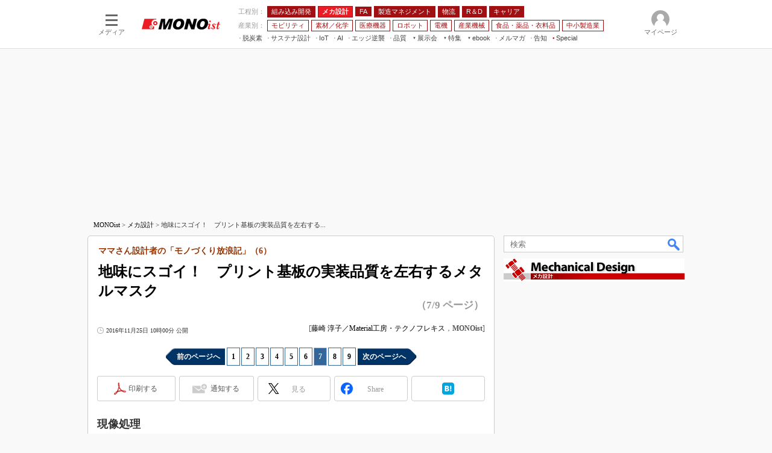

--- FILE ---
content_type: text/html
request_url: https://monoist.itmedia.co.jp/mn/articles/1611/25/news016_7.html
body_size: 26794
content:
























<!-- simpletieup関連 -->








<!-- /simpletieup関連 -->






























<!DOCTYPE HTML PUBLIC "-//W3C//DTD HTML 4.01 Transitional//EN" "http://www.w3.org/TR/html4/loose.dtd">

<html lang="ja" id="masterChannel-mn"><head>




<meta http-equiv="content-type" content="text/html;charset=shift_jis">
<meta http-equiv="content-style-type" content="text/css">
<meta http-equiv="content-script-type" content="text/javascript">

<meta name="referrer" content="no-referrer-when-downgrade">


<meta http-equiv="X-UA-Compatible" content="IE=Edge">

<script>var swspv = '(none)';var cms_summary_flag = '0';</script>
<script src="/js/spv/movePC2SP.js?date=250916104008"></script>
<!-- FIX DMOZ -->

	<!-- masterType = not top -->


	<!-- masterType == article -->
	<meta name="TMP_SERVER" content="pcv">
	<!-- SET SERIES FLAG -->
	
		
		<meta name="TMP_SeriesID" id="TMP_SeriesID" content="3289">
	
	<!-- SET AUTHOR FLAG -->
	
		
		<meta name="TMP_JointWriterID" id="TMP_JointWriterID" content="219687">
	
	<!-- SET CANONICAL FLAG -->
	
		
			
				
				<link rel="canonical" href="https://monoist.itmedia.co.jp/mn/articles/1611/25/news016_7.html">
			
		
	
	
	<meta property="article:modified_time" content="2021-03-18T16:58:56+09:00">
	

<link rel="prev" href="news016_6.html">
<link rel="next" href="news016_8.html">










<script type="application/ld+json">
{
"@context":"https://schema.org",
"@type":"BreadcrumbList",
"itemListElement":
[
{"@type":"ListItem","position":1,"item":{"@id":"https://monoist.itmedia.co.jp/","name":"MONOist"}},
{"@type":"ListItem","position":2,"item":{"@id":"https://monoist.itmedia.co.jp/mn/subtop/117/","name":"メカ設計"}},
{"@type":"ListItem","position":3,"item":{"@id":"https://monoist.itmedia.co.jp/mn/category/1139/","name":"エレメカ連携"}}
]
}
</script>


<meta name="categoryid" content="1139">











<meta name="robots" content="max-image-preview:standard">


<!-- JSONLD ARTICLE -->
<script type="application/ld+json">
{
"@context":"https://schema.org",
"@type":"NewsArticle",
"mainEntityOfPage":{
"@type":"WebPage",
"@id":"https://monoist.itmedia.co.jp/mn/articles/1611/25/news016_7.html"
},
"isAccessibleForFree": "False",
"hasPart": {
"@type": "WebPageElement",
"isAccessibleForFree": "False",
"cssSelector": ".subscription"
},
"image":["https://image.itmedia.co.jp/images/logo/1200x630_500x500_mn.gif"],
"datePublished":"2016-11-25T10:00:00Z",
"dateModified":"2021-03-18T16:58:00Z",
"headline":"地味にスゴイ！　プリント基板の実装品質を左右するメタルマスク：ママさん設計者の「モノづくり放浪記」（6）（7/9 ページ）",
"author":
{
"@type":"Person",
"name":"藤崎 淳子／Material工房・テクノフレキス",
"url":"https://www.itmedia.co.jp/author/219687/"
},
"publisher":{
"@type":"Organization",
"name":"MONOist",
"url":"https://monoist.itmedia.co.jp",
"logo":{
"@type":"ImageObject",
"url":"https://image.itmedia.co.jp/images/logo/amp_publisher_mn.gif"
}
},
"description":"ファブレスメーカーのママさん設計者が、機械系モノづくりの“生”現場を渡り歩き、ありとあらゆる加工の世界を分かりやすく解説していく連載。今回紹介するのは高密度実装基板用のメタルマスクの製作を得意とするイトウプリント。部品実装の品質を大きく左右するメタルマスクの製作工程を見ていく。",
"articleSection":"連載",
"keywords":"設計,製図,ものづくり,CAD,Fab,メカ設計"
}
</script>
<meta name="itmid:series" content="ママさん設計者の「モノづくり放浪記」">
<meta name="build" content="2016年11月25日 10時00分">
<meta name="keywords" content="設計,製図,ものづくり,CAD,Fab,メカ設計">
<meta name="description" content="ファブレスメーカーのママさん設計者が、機械系モノづくりの“生”現場を渡り歩き、ありとあらゆる加工の世界を分かりやすく解説していく連載。今回紹介するのは高密度実装基板用のメタルマスクの製作を得意とするイトウプリント。部品実装の品質を大きく左右するメタルマスクの製作工程を見ていく。 (7/9)">
<meta name="extraid" content="at-series	ao-mn-subtop-mecha	kw-mn-subtop-mecha">
<meta name="writer" content="藤崎 淳子／Material工房・テクノフレキス，MONOist">
<meta name="dispatch" content="国内">
<meta name="adpath" content="root/ITmedia/mn/article/mecha">
<meta name="rcid" content="">
<meta name="rcid_filename" content="">
<link rel="alternate" media="only screen and (max-width: 640px)" href="https://monoist.itmedia.co.jp/mn/spv/1611/25/news016_7.html">


<meta name="cXenseParse:itm-subsc-flag" content="1">
<meta name="cXenseParse:itm-subsc-type" content="force">

<meta property="og:title" content="地味にスゴイ！　プリント基板の実装品質を左右するメタルマスク">
<meta property="og:description" content="ファブレスメーカーのママさん設計者が、機械系モノづくりの“生”現場を渡り歩き、ありとあらゆる加工の世界を分かりやすく解説していく連載。今回紹介するのは高密度実装基板用のメタルマスクの製作を得意とするイトウプリント。部品実装の品質を大きく左右するメタルマスクの製作工程を見ていく。">
<title>地味にスゴイ！　プリント基板の実装品質を左右するメタルマスク：ママさん設計者の「モノづくり放浪記」（6）（7/9 ページ） - MONOist</title>
<script>
const ArticleDataDefinition = {
    VariousURLs: {
        HOST: 'https://monoist.itmedia.co.jp',
        PCV: '/mn/articles/1611/25/news016_7.html',
        SPV: '/mn/spv/1611/25/news016_7.html',
        AMP: '/mn/amp/1611/25/news016_7.html',
        SUMMARY_SPV: '',
        REFERENCE_PCV: '/mn/articles/1611/25/news016_00.html',
        REFERENCE_SPV: '/mn/spv/1611/25/news016_00.html'
    }
};
</script>


<meta property="og:image" content="https://image.itmedia.co.jp/images/logo/1200x630_500x500_mn.gif">



<meta name="twitter:card" content="summary">
<meta name="twitter:site" content="@MONOist_itmedia">
<meta name="twitter:creator" content="@MONOist_itmedia">
<meta property="og:site_name" content="MONOist">
<meta property="og:url" content="https://monoist.itmedia.co.jp/mn/articles/1611/25/news016_7.html">
<meta property="og:type" content="article">

<meta property="fb:app_id" content="534261890081474">
<link rel="shortcut icon" href="https://monoist.itmedia.co.jp/mn/favicon.ico">




<!-- globalStylesheet -->

<link rel="stylesheet" href="https://www.itmedia.co.jp/css/base.css?202509161104" type="text/css" media="all">
<link rel="stylesheet" href="https://www.itmedia.co.jp/css/mn/base.css?202510021005" type="text/css" media="all">
<link rel="stylesheet" href="https://www.itmedia.co.jp/css/mn/ad.css?202503171033" type="text/css" media="all">
<link rel="stylesheet" href="https://www.itmedia.co.jp/css/article.css?202509081222" type="text/css" media="all">
<link rel="stylesheet" href="https://www.itmedia.co.jp/css/mn/article.css?202601201059" type="text/css" media="all">

<!-- /globalStylesheet -->




<script src="//ajax.googleapis.com/ajax/libs/jquery/1.6.4/jquery.min.js" charset="UTF-8"></script>
<script>jQuery.noConflict();</script>


<script src="//fc.itmedia.co.jp/fpcookie?site_id=itm_"></script>




<!-- globalJavaScript -->
<script src="//cdn.cxense.com/cx.js"></script>
<script src="//cdn.cxense.com/cx.cce.js"></script>
<script>
var cx_segments = '';
cx_segments = cX.getUserSegmentIds({persistedQueryId:'32780b6d6fb51c7b1fefeb67a7e3305b165e5c6a'});
</script>

<!-- GAM -->

<!-- GAM設定 -->
<script src="/js/gamServerEnvironment.js?date=202107151140"></script>
<script>
window.googletag = window.googletag || {};
window.googletag.cmd = window.googletag.cmd || [];
</script>
<script async src="https://securepubads.g.doubleclick.net/tag/js/gpt.js"></script>
<script src="/js/lib/gam_common.js?date=202511251350"></script>

<script>
// 共通処理
window.gam_logop = {};
window.gam_media= 'mn';



// refresh
const refreshGam = function(slot,dc){
	googletag.cmd.push(function(){
		let gframe = '';
// 共通
		if(slot == 'SideText') gframe = [gam_st1,gam_st2,gam_st3,gam_st4,gam_st5];
		if(slot == 'SideLink') gframe = [gam_sl1,gam_sl2,gam_sl3,gam_sl4,gam_sl5,gam_sl6,gam_sl7,gam_sl8,gam_sl9,gam_sl10,gam_sl11,gam_sl12,gam_sl13,gam_sl14,gam_sl15,gam_sl16,gam_sl17,gam_sl18,gam_sl19,gam_sl20];
		if(slot == 'SideLinkTM') gframe = [gam_stm1,gam_stm2,gam_stm3,gam_stm4,gam_stm5];
		if(slot == 'RcolRectangle') gframe = [gam_rct1];
		if(slot == 'Rcol2ndRectangle') gframe = [gam_rct2];

// article
		if(slot == 'SuperBanner') gframe = [gam_spb],dc = true;
		if(slot == 'BelowArtText') gframe = [gam_bat1,gam_bat2],dc = true;
		if(slot == 'BelowArtLink') gframe = [gam_bl1,gam_bl2,gam_bl3,gam_bl4,gam_bl5,gam_bl6,gam_bl7,gam_bl8,gam_bl9,gam_bl10,gam_bl11,gam_bl12,gam_bl13,gam_bl14,gam_bl15,gam_bl16];
		if(slot == 'InRead') gframe = [gam_inl];
		if(slot == 'LogoAD') gframe = [gam_la1,gam_la2,gam_la3];
		if(slot == 'SideLinkTF') gframe = [gam_stf1,gam_stf2];
		if(slot == 'RcolFeatures') gframe = [gam_rf1,gam_rf2,gam_rf3];

		if(gframe) googletag.pubads().refresh(gframe);
// 配信状況取得
		if(dc) gamDeliveryCheck();
	});
}
// refresh引数
// 共通
let gam_spb,gam_st1,gam_st2,gam_st3,gam_st4,gam_st5,gam_sl1,gam_sl2,gam_sl3,gam_sl4,gam_sl5,gam_sl6,gam_sl7,gam_sl8,gam_sl9,gam_sl10,gam_sl11,gam_sl12,gam_sl13,gam_sl14,gam_sl15,gam_sl16,gam_sl17,gam_sl18,gam_sl19,gam_sl20,gam_stm1,gam_stm2,gam_stm3,gam_stm4,gam_stm5,gam_stf1,gam_stf2,gam_swd1,gam_swd2,gam_swd3,gam_rct1,gam_rct2;

// article
let gam_bl1,gam_bl2,gam_bl3,gam_bl4,gam_bl5,gam_bl6,gam_bl7,gam_bl8,gam_bl9,gam_bl10,gam_bl11,gam_bl12,gam_bl13,gam_bl14,gam_bl15,gam_bl16,gam_la1,gam_la2,gam_la3,gam_bat1,gam_bat2,gam_rf1,gam_rf2,gam_rf3,gam_inl;

googletag.cmd.push(function(){
	googletag.pubads().collapseEmptyDivs();
// ユニット設定
	const sd = '/43042345/mn/';
	gam_st1 = googletag.defineSlot(sd + 'PC_SideText',[[300,52]],'PC_SideText_1').setTargeting('slot_pos','1').setTargeting('media',gam_media).addService(googletag.pubads());
	gam_st2 = googletag.defineSlot(sd + 'PC_SideText',[[300,52]],'PC_SideText_2').setTargeting('slot_pos','2').setTargeting('media',gam_media).addService(googletag.pubads());
	gam_st3 = googletag.defineSlot(sd + 'PC_SideText',[[300,52]],'PC_SideText_3').setTargeting('slot_pos','3').setTargeting('media',gam_media).addService(googletag.pubads());
	gam_st4 = googletag.defineSlot(sd + 'PC_SideText',[[300,52]],'PC_SideText_4').setTargeting('slot_pos','4').setTargeting('media',gam_media).addService(googletag.pubads());
	gam_st5 = googletag.defineSlot(sd + 'PC_SideText',[[300,52]],'PC_SideText_5').setTargeting('slot_pos','5').setTargeting('media',gam_media).addService(googletag.pubads());
	gam_sl1 = googletag.defineSlot(sd + 'PC_SideLink',[[300,76]],'PC_SideLink_1').setTargeting('slot_pos','1').setTargeting('media',gam_media).addService(googletag.pubads());
	gam_sl2 = googletag.defineSlot(sd + 'PC_SideLink',[[300,76]],'PC_SideLink_2').setTargeting('slot_pos','2').setTargeting('media',gam_media).addService(googletag.pubads());
	gam_sl3 = googletag.defineSlot(sd + 'PC_SideLink',[[300,76]],'PC_SideLink_3').setTargeting('slot_pos','3').setTargeting('media',gam_media).addService(googletag.pubads());
	gam_sl4 = googletag.defineSlot(sd + 'PC_SideLink',[[300,76]],'PC_SideLink_4').setTargeting('slot_pos','4').setTargeting('media',gam_media).addService(googletag.pubads());
	gam_sl5 = googletag.defineSlot(sd + 'PC_SideLink',[[300,76]],'PC_SideLink_5').setTargeting('slot_pos','5').setTargeting('media',gam_media).addService(googletag.pubads());
	gam_sl6 = googletag.defineSlot(sd + 'PC_SideLink',[[300,76]],'PC_SideLink_6').setTargeting('slot_pos','6').setTargeting('media',gam_media).addService(googletag.pubads());
	gam_sl7 = googletag.defineSlot(sd + 'PC_SideLink',[[300,76]],'PC_SideLink_7').setTargeting('slot_pos','7').setTargeting('media',gam_media).addService(googletag.pubads());
	gam_sl8 = googletag.defineSlot(sd + 'PC_SideLink',[[300,76]],'PC_SideLink_8').setTargeting('slot_pos','8').setTargeting('media',gam_media).addService(googletag.pubads());
	gam_sl9 = googletag.defineSlot(sd + 'PC_SideLink',[[300,76]],'PC_SideLink_9').setTargeting('slot_pos','9').setTargeting('media',gam_media).addService(googletag.pubads());
	gam_sl10 = googletag.defineSlot(sd + 'PC_SideLink',[[300,76]],'PC_SideLink_10').setTargeting('slot_pos','10').setTargeting('media',gam_media).addService(googletag.pubads());
	gam_sl11 = googletag.defineSlot(sd + 'PC_SideLink',[[300,76]],'PC_SideLink_11').setTargeting('slot_pos','11').setTargeting('media',gam_media).addService(googletag.pubads());
	gam_sl12 = googletag.defineSlot(sd + 'PC_SideLink',[[300,76]],'PC_SideLink_12').setTargeting('slot_pos','12').setTargeting('media',gam_media).addService(googletag.pubads());
	gam_sl13 = googletag.defineSlot(sd + 'PC_SideLink',[[300,76]],'PC_SideLink_13').setTargeting('slot_pos','13').setTargeting('media',gam_media).addService(googletag.pubads());
	gam_sl14 = googletag.defineSlot(sd + 'PC_SideLink',[[300,76]],'PC_SideLink_14').setTargeting('slot_pos','14').setTargeting('media',gam_media).addService(googletag.pubads());
	gam_sl15 = googletag.defineSlot(sd + 'PC_SideLink',[[300,76]],'PC_SideLink_15').setTargeting('slot_pos','15').setTargeting('media',gam_media).addService(googletag.pubads());
	gam_sl16 = googletag.defineSlot(sd + 'PC_SideLink',[[300,76]],'PC_SideLink_16').setTargeting('slot_pos','16').setTargeting('media',gam_media).addService(googletag.pubads());
	gam_sl17 = googletag.defineSlot(sd + 'PC_SideLink',[[300,76]],'PC_SideLink_17').setTargeting('slot_pos','17').setTargeting('media',gam_media).addService(googletag.pubads());
	gam_sl18 = googletag.defineSlot(sd + 'PC_SideLink',[[300,76]],'PC_SideLink_18').setTargeting('slot_pos','18').setTargeting('media',gam_media).addService(googletag.pubads());
	gam_sl19 = googletag.defineSlot(sd + 'PC_SideLink',[[300,76]],'PC_SideLink_19').setTargeting('slot_pos','19').setTargeting('media',gam_media).addService(googletag.pubads());
	gam_sl20 = googletag.defineSlot(sd + 'PC_SideLink',[[300,76]],'PC_SideLink_20').setTargeting('slot_pos','20').setTargeting('media',gam_media).addService(googletag.pubads());
	gam_stm1 = googletag.defineSlot(sd + 'PC_SideLink-TM',[[300,76]],'PC_SideLink-TM_1').setTargeting('slot_pos','1').setTargeting('media',gam_media).addService(googletag.pubads());
	gam_stm2 = googletag.defineSlot(sd + 'PC_SideLink-TM',[[300,76]],'PC_SideLink-TM_2').setTargeting('slot_pos','2').setTargeting('media',gam_media).addService(googletag.pubads());
	gam_stm3 = googletag.defineSlot(sd + 'PC_SideLink-TM',[[300,76]],'PC_SideLink-TM_3').setTargeting('slot_pos','3').setTargeting('media',gam_media).addService(googletag.pubads());
	gam_stm4 = googletag.defineSlot(sd + 'PC_SideLink-TM',[[300,76]],'PC_SideLink-TM_4').setTargeting('slot_pos','4').setTargeting('media',gam_media).addService(googletag.pubads());
	gam_stm5 = googletag.defineSlot(sd + 'PC_SideLink-TM',[[300,76]],'PC_SideLink-TM_5').setTargeting('slot_pos','5').setTargeting('media',gam_media).addService(googletag.pubads());
	gam_rct1 = googletag.defineSlot(sd + 'PC_article_rcol-Rectangle',[[300,250],[300,300],[300,600],[600,600],[600,500],[533,300]],'PC_rcol-Rectangle').addService(googletag.pubads());
	gam_rct2 = googletag.defineSlot(sd + 'PC_article_rcol-2ndRectangle',[[300,250],[300,300],[300,600],[1,1]],'PC_rcol-2ndRectangle').addService(googletag.pubads());

// article
	gam_spb = googletag.defineSlot(sd + 'PC_article_SuperBanner',[[728,90],[728,180],[970,90],[970,250],[970,400]],'PC_SuperBanner').addService(googletag.pubads());
	gam_bl1 = googletag.defineSlot(sd + 'PC_BelowArtLink',[[150,216]],'PC_BelowArtLink_1').setTargeting('slot_pos','1').setTargeting('media',gam_media).addService(googletag.pubads());
	gam_bl2 = googletag.defineSlot(sd + 'PC_BelowArtLink',[[150,216]],'PC_BelowArtLink_2').setTargeting('slot_pos','2').setTargeting('media',gam_media).addService(googletag.pubads());
	gam_bl3 = googletag.defineSlot(sd + 'PC_BelowArtLink',[[150,216]],'PC_BelowArtLink_3').setTargeting('slot_pos','3').setTargeting('media',gam_media).addService(googletag.pubads());
	gam_bl4 = googletag.defineSlot(sd + 'PC_BelowArtLink',[[150,216]],'PC_BelowArtLink_4').setTargeting('slot_pos','4').setTargeting('media',gam_media).addService(googletag.pubads());
	gam_bl5 = googletag.defineSlot(sd + 'PC_BelowArtLink',[[150,216]],'PC_BelowArtLink_5').setTargeting('slot_pos','5').setTargeting('media',gam_media).addService(googletag.pubads());
	gam_bl6 = googletag.defineSlot(sd + 'PC_BelowArtLink',[[150,216]],'PC_BelowArtLink_6').setTargeting('slot_pos','6').setTargeting('media',gam_media).addService(googletag.pubads());
	gam_bl7 = googletag.defineSlot(sd + 'PC_BelowArtLink',[[150,216]],'PC_BelowArtLink_7').setTargeting('slot_pos','7').setTargeting('media',gam_media).addService(googletag.pubads());
	gam_bl8 = googletag.defineSlot(sd + 'PC_BelowArtLink',[[150,216]],'PC_BelowArtLink_8').setTargeting('slot_pos','8').setTargeting('media',gam_media).addService(googletag.pubads());
	gam_bl9 = googletag.defineSlot(sd + 'PC_BelowArtLink',[[150,216]],'PC_BelowArtLink_9').setTargeting('slot_pos','9').setTargeting('media',gam_media).addService(googletag.pubads());
	gam_bl10 = googletag.defineSlot(sd + 'PC_BelowArtLink',[[150,216]],'PC_BelowArtLink_10').setTargeting('slot_pos','10').setTargeting('media',gam_media).addService(googletag.pubads());
	gam_bl11 = googletag.defineSlot(sd + 'PC_BelowArtLink',[[150,216]],'PC_BelowArtLink_11').setTargeting('slot_pos','11').setTargeting('media',gam_media).addService(googletag.pubads());
	gam_bl12 = googletag.defineSlot(sd + 'PC_BelowArtLink',[[150,216]],'PC_BelowArtLink_12').setTargeting('slot_pos','12').setTargeting('media',gam_media).addService(googletag.pubads());
	gam_bl13 = googletag.defineSlot(sd + 'PC_BelowArtLink',[[150,216]],'PC_BelowArtLink_13').setTargeting('slot_pos','13').setTargeting('media',gam_media).addService(googletag.pubads());
	gam_bl14 = googletag.defineSlot(sd + 'PC_BelowArtLink',[[150,216]],'PC_BelowArtLink_14').setTargeting('slot_pos','14').setTargeting('media',gam_media).addService(googletag.pubads());
	gam_bl15 = googletag.defineSlot(sd + 'PC_BelowArtLink',[[150,216]],'PC_BelowArtLink_15').setTargeting('slot_pos','15').setTargeting('media',gam_media).addService(googletag.pubads());
	gam_bl16 = googletag.defineSlot(sd + 'PC_BelowArtLink',[[150,216]],'PC_BelowArtLink_16').setTargeting('slot_pos','16').setTargeting('media',gam_media).addService(googletag.pubads());
	gam_la1 = googletag.defineSlot(sd + 'PC_article_LogoAD',['fluid'],'PC_LogoAD_1').setTargeting('slot_pos','1').addService(googletag.pubads());
	gam_la2 = googletag.defineSlot(sd + 'PC_article_LogoAD',['fluid'],'PC_LogoAD_2').setTargeting('slot_pos','2').addService(googletag.pubads());
	gam_la3 = googletag.defineSlot(sd + 'PC_article_LogoAD',['fluid'],'PC_LogoAD_3').setTargeting('slot_pos','3').addService(googletag.pubads());
	gam_bat1 = googletag.defineSlot(sd + 'PC_BelowArtText',[[600,30]],'PC_BelowArtText_1').setTargeting('slot_pos','1').addService(googletag.pubads());
	gam_bat2 = googletag.defineSlot(sd + 'PC_BelowArtText',[[600,30]],'PC_BelowArtText_2').setTargeting('slot_pos','2').addService(googletag.pubads());
	gam_stf1 = googletag.defineSlot(sd + 'PC_SideLink-TF',[[300,76]],'PC_SideLink-TF_1').setTargeting('slot_pos','1').setTargeting('media',gam_media).addService(googletag.pubads());
	gam_stf2 = googletag.defineSlot(sd + 'PC_SideLink-TF',[[300,76]],'PC_SideLink-TF_2').setTargeting('slot_pos','2').setTargeting('media',gam_media).addService(googletag.pubads());
	gam_rf1 = googletag.defineSlot(sd + 'PC_rcol-Features',[[300,76]],'PC_rcol-Features_1').setTargeting('slot_pos','1').setTargeting('media',gam_media).addService(googletag.pubads());
	gam_rf2 = googletag.defineSlot(sd + 'PC_rcol-Features',[[300,76]],'PC_rcol-Features_2').setTargeting('slot_pos','2').setTargeting('media',gam_media).addService(googletag.pubads());
	gam_rf3 = googletag.defineSlot(sd + 'PC_rcol-Features',[[300,76]],'PC_rcol-Features_3').setTargeting('slot_pos','3').setTargeting('media',gam_media).addService(googletag.pubads());
	gam_inl = googletag.defineSlot(sd + 'PC_InRead',[[640,165],[640,300],[640,360],[1,1]],'PC_InRead').addService(googletag.pubads());

	gam_keyValue(); // Key-Value設定
	googletag.pubads().enableSingleRequest();
	googletag.pubads().disableInitialLoad();
	googletag.enableServices();
});
</script>

<!-- /GAM -->

<script type="text/javascript" src="/js/base.js?date=202501291050"></script>
<script type="text/javascript" src="/js/mn/base.js?date=202510011010"></script>

<script type="text/javascript" src="/js/article.js?date=202501141040"></script>
<script type="text/javascript" src="/js/mn/article.js?date=201709271358"></script>

<!--tr_cx_api-->

<script src="//cx.api.itmedia.co.jp/v1.js"></script>
<script src="//tr.api.itmedia.co.jp/cc/v1.js"></script>

<!--/tr_cx_api-->
<script src="/js/lib/cx_v2_cce.js?date=202507231610"></script>
<script>
// Cxense script begin
var cX = cX || {}; cX.callQueue = cX.callQueue || [];
cx_push_iitt(); // iitt Cookie を push
cX.callQueue.push(['setSiteId','1139589339878236195']);
var cx_k_param = cx_api_itm('ad');
cx_push_cxapi('7afa26d5cf882cbdf1133ef0a74bc60ab5581d17'); // cx.api 連携後に sendPageViewEvent push
cX.callQueue.push(['sync','aam']);
(function(){try{var scriptEl = document.createElement('script');scriptEl.type = 'text/javascript';scriptEl.async = 'async';
scriptEl.src = ('https:' == location.protocol) ? 'https://scdn.cxense.com/cx.js' : 'http://cdn.cxense.com/cx.js';
var targetEl = document.getElementsByTagName('script')[0];targetEl.parentNode.insertBefore(scriptEl,targetEl);}catch(e){};}());
// Cxense script end
cx_click_map('1141827478709654509'); // cx fix dlv area tag
window.addEventListener('DOMContentLoaded',function(){
	cx_add_meta(); // CMS META を cx META として add
	cx_push_readable('7afa26d5cf882cbdf1133ef0a74bc60ab5581d17'); // beforeunload 時に本文読了率を push（ex persistedQueryId）
},false);
</script>
<!-- Google Tag Manager -->
<script>(function(w,d,s,l,i){w[l]=w[l]||[];w[l].push({'gtm.start':
new Date().getTime(),event:'gtm.js'});var f=d.getElementsByTagName(s)[0],
j=d.createElement(s),dl=l!='dataLayer'?'&l='+l:'';j.async=true;j.src=
'https://www.googletagmanager.com/gtm.js?id='+i+dl;f.parentNode.insertBefore(j,f);
})(window,document,'script','dataLayer','GTM-W3CLTQN');</script>
<!-- End Google Tag Manager -->
<!-- /globalJavaScript -->
</head><body id="masterType-article">

<script>
// JavaScript用Facebook SDK v10.0

window.fbAsyncInit = function(){
	FB.init({
		appId:'534261890081474',
		autoLogAppEvents : true,
		xfbml : true,
		version : 'v10.0'
	});
	FB.AppEvents.logPageView();
};

(function(d,s,id){
var js, fjs = d.getElementsByTagName(s)[0];
if(d.getElementById(id)){return;}
js = d.createElement(s); js.id = id;
js.src = "//connect.facebook.net/ja_JP/sdk.js";
fjs.parentNode.insertBefore(js,fjs);
}(document,'script','facebook-jssdk'));
</script>






<script type="text/javascript">
var dcl_start = new Date();
attachBodyClass();
function masterChannel(){return 'mn';}
function masterType(){return 'article';}
function prFlag(){return '';}
function spFlag(){return '';}
</script>

<!--ITWL-->

	
		
	

<!--/ITWL-->


<!-- サーチツール表示領域 -->
<div id="outputFrame" class="outputFrame"></div>


<div id="masterBody"><div id="masterBodyOut"><div id="masterBodyIn">

<style>
#globalHeaderTop{display:none;}
</style>



<link rel="stylesheet" href="//www.itmedia.co.jp/css/gnavi.css?date=202601281531">
<div id="g_nav" data-theme="light">
<div id="g_nav_o">
<!-- parts_warning -->

<div id="g_nav_i">
	<div class="g_nav_box">
		<div class="g_btn" id="g_btn_menu" data-menu="0">
			<div class="g_float g_float_left"></div>
			<div class="g_inbtn">
				<div class="g_lines">
					<div class="g_line"></div>
					<div class="g_line"></div>
					<div class="g_line"></div>
					<div class="g_line"></div>
				</div>
				<div class="g_txt">メディア</div>
			</div>
		</div>
	</div>
<div class="g_nav_box"><div id="g_logo"><a href="//monoist.itmedia.co.jp/"><img src="https://image.itmedia.co.jp/images/logo/pcvheader_mn.png" width="130" height="18" alt="MONOist"></a></div></div>
<div class="g_nav_box _flex"><div class="g_free_box">
<div class="g_local g_local_btn red_1"><div class="g_lnav_o g_lnav_o_txt">工程別：</div>
<div class="g_lnav_o"><a href="https://monoist.itmedia.co.jp/mn/subtop/embedded/"><div >組み込み開発</div></a>
</div>
<div class="g_lnav_o"><a href="https://monoist.itmedia.co.jp/mn/subtop/mecha/"><div >メカ設計</div></a>
</div>
<div class="g_lnav_o"><a href="https://monoist.itmedia.co.jp/mn/subtop/fa/"><div >FA</div></a>
</div>
<div class="g_lnav_o"><a href="https://monoist.itmedia.co.jp/mn/subtop/pro/"><div >製造マネジメント</div></a>
</div>
<div class="g_lnav_o"><a href="https://monoist.itmedia.co.jp/mn/subtop/logistics/"><div >物流</div></a>
</div>
<div class="g_lnav_o"><a href="https://monoist.itmedia.co.jp/mn/subtop/research_development/"><div >R＆D</div></a>
</div>
<div class="g_lnav_o"><a href="https://monoist.itmedia.co.jp/mn/subtop/career/"><div >キャリア</div></a>
</div>
</div><div class="g_local g_local_btn red_2"><div class="g_lnav_o g_lnav_o_txt">産業別：</div>
<div class="g_lnav_o"><a href="https://monoist.itmedia.co.jp/mn/subtop/carele/"><div >モビリティ</div></a>
</div>
<div class="g_lnav_o"><a href="https://monoist.itmedia.co.jp/mn/subtop/material_chemical/"><div >素材／化学</div></a>
</div>
<div class="g_lnav_o"><a href="https://monoist.itmedia.co.jp/mn/subtop/medical/"><div >医療機器</div></a>
</div>
<div class="g_lnav_o"><a href="https://monoist.itmedia.co.jp/mn/subtop/robot/"><div >ロボット</div></a>
</div>
<div class="g_lnav_o"><a href="https://monoist.itmedia.co.jp/mn/subtop/electronics/"><div >電機</div></a>
</div>
<div class="g_lnav_o"><a href="https://monoist.itmedia.co.jp/mn/subtop/industrial_machinery/"><div >産業機械</div></a>
</div>
<div class="g_lnav_o"><a href="https://monoist.itmedia.co.jp/mn/subtop/food_pharma_apparel/"><div >食品・薬品・衣料品</div></a>
</div>
<div class="g_lnav_o"><a href="https://monoist.itmedia.co.jp/mn/subtop/smm/"><div >中小製造業</div></a>
</div>
</div><div class="g_local g_local_txt">
<div class="g_lnav_o"><a href="https://monoist.itmedia.co.jp/mn/subtop/features/carbonneutral/"><div >脱炭素</div></a>
</div>
<div class="g_lnav_o"><a href="https://monoist.itmedia.co.jp/mn/subtop/features/sustainable/"><div >サステナ設計</div></a>
</div>
<div class="g_lnav_o"><a href="https://www.itmedia.co.jp/topics/1606/iiot/"><div >IoT</div></a>
<div class="g_lnav_i"><ul>
<li><a href="https://www.itmedia.co.jp/topics/1606/iiot/technology.html"><div >つながる技術</div></a></li>
<li><a href="https://www.itmedia.co.jp/topics/1606/iiot/factory.html"><div >つながる工場</div></a></li>
<li><a href="https://www.itmedia.co.jp/topics/1606/iiot/service.html"><div >つながるサービス</div></a></li>
</ul></div>
</div>
<div class="g_lnav_o"><a href="https://monoist.itmedia.co.jp/mn/subtop/features/ai/"><div >AI</div></a>
</div>
<div class="g_lnav_o"><a href="https://monoist.itmedia.co.jp/mn/subtop/features/edgecomputing/"><div >エッジ逆襲</div></a>
</div>
<div class="g_lnav_o"><a href="https://monoist.itmedia.co.jp/mn/subtop/features/quality/"><div >品質</div></a>
</div>
<div class="g_lnav_o"><a href="javascript:void(0);"><div >展示会</div></a>
<div class="g_lnav_i"><ul>
<li><a href="https://eetimes.itmedia.co.jp/ee/subtop/features/ceatec/"><div >CEATEC</div></a></li>
<li><a href="https://monoist.itmedia.co.jp/mn/subtop/features/jimtof/"><div >JIMTOF</div></a></li>
<li><a href="https://monoist.itmedia.co.jp/mn/subtop/features/esec/"><div >組込み/エッジ コンピューティング展＆IoT/5Gソリューション展</div></a></li>
<li><a href="https://monoist.itmedia.co.jp/mn/subtop/features/iifes/"><div >IIFES</div></a></li>
<li><a href="https://monoist.itmedia.co.jp/mn/subtop/features/irex/"><div >国際ロボット展</div></a></li>
<li><a href="https://monoist.itmedia.co.jp/mn/subtop/features/tms/"><div >ジャパンモビリティショー</div></a></li>
<li><a href="//eetimes.itmedia.co.jp/ee/subtop/features/tf/"><div >TECHNO-FRONTIER</div></a></li>
<li><a href="https://monoist.itmedia.co.jp/mn/subtop/features/expo_jsae/"><div >人テク展</div></a></li>
<li><a href="https://monoist.itmedia.co.jp/mn/subtop/features/sfe/"><div >スマート工場EXPO</div></a></li>
<li><a href="https://monoist.itmedia.co.jp/mn/subtop/features/et/"><div >EdgeTech+</div></a></li>
<li><a href="https://monoist.itmedia.co.jp/mn/subtop/features/dms/"><div >日本ものづくりワールド</div></a></li>
<li><a href="https://monoist.itmedia.co.jp/mn/subtop/features/aw/"><div >AUTOMOTIVE WORLD</div></a></li>
<li><a href="https://monoist.itmedia.co.jp/mn/subtop/features/open_networks/"><div >産業オープンネット展</div></a></li>
</ul></div>
</div>
<div class="g_lnav_o"><a href="javascript:void(0);"><div >特集</div></a>
<div class="g_lnav_i"><ul>
<li><a href="https://monoist.itmedia.co.jp/mn/subtop/features/mono_research/"><div >読者調査まとめ</div></a></li>
<li><a href="https://monoist.itmedia.co.jp/mn/subtop/features/mobility/"><div >つながるクルマ</div></a></li>
<li><a href="https://eetimes.itmedia.co.jp/ee/subtop/features/5g/"><div >5G</div></a></li>
<li><a href="https://monoist.itmedia.co.jp/mn/subtop/features/vrar/"><div >VR／AR</div></a></li>
<li><a href="https://monoist.itmedia.co.jp/mn/subtop/features/field_service/"><div >フィールドサービス</div></a></li>
<li><a href="https://monoist.itmedia.co.jp/mn/subtop/features/fpga/"><div >FPGA</div></a></li>
<li><a href="https://monoist.itmedia.co.jp/mn/subtop/features/embedded_graphics/"><div >組み込み画像技術</div></a></li>
<li><a href="https://monoist.itmedia.co.jp/mn/subtop/features/model/"><div >組み込みモデリング</div></a></li>
<li><a href="https://monoist.itmedia.co.jp/mn/subtop/features/winembedded/"><div >Windows Embedded</div></a></li>
<li><a href="https://monoist.itmedia.co.jp/mn/subtop/features/car_dev/"><div >車載ソフト開発</div></a></li>
<li><a href="https://monoist.itmedia.co.jp/mn/subtop/features/iso26262/"><div >ISO26262</div></a></li>
<li><a href="https://monoist.itmedia.co.jp/mn/subtop/features/freetools/"><div >無償設計ツール</div></a></li>
<li><a href="https://monoist.itmedia.co.jp/mn/subtop/features/3dprinter/"><div >3Dプリンタ</div></a></li>
<li><a href="https://monoist.itmedia.co.jp/mn/subtop/features/cae/"><div >デジタルツインとCAE</div></a></li>
<li><a href="https://monoist.itmedia.co.jp/mn/subtop/features/sandop/"><div >S＆OP</div></a></li>
<li><a href="https://monoist.itmedia.co.jp/mn/subtop/features/industrie4/"><div >インダストリー4.0</div></a></li>
<li><a href="https://monoist.itmedia.co.jp/mn/subtop/features/innovation/"><div >イノベーション</div></a></li>
<li><a href="https://monoist.itmedia.co.jp/mn/subtop/features/bigdata/"><div >製造業ビッグデータ</div></a></li>
<li><a href="https://monoist.itmedia.co.jp/mn/subtop/features/madeinjapan/"><div >メイドインジャパン</div></a></li>
<li><a href="https://monoist.itmedia.co.jp/mn/subtop/features/plant_factory/"><div >植物工場</div></a></li>
<li><a href="https://monoist.itmedia.co.jp/mn/subtop/features/ipmanagement/"><div >知財マネジメント</div></a></li>
<li><a href="https://monoist.itmedia.co.jp/mn/subtop/features/op/"><div >海外生産</div></a></li>
<li><a href="https://monoist.itmedia.co.jp/mn/subtop/features/globalplm/"><div >グローバル設計・開発</div></a></li>
<li><a href="https://monoist.itmedia.co.jp/mn/subtop/features/fasecurity/"><div >制御セキュリティ</div></a></li>
<li><a href="https://monoist.itmedia.co.jp/mn/subtop/features/covid19/index.html"><div >新型コロナへの対応</div></a></li>
</ul></div>
</div>
<div class="g_lnav_o"><a href="javascript:void(0);"><div >ebook</div></a>
<div class="g_lnav_i"><ul>
<li><a href="https://monoist.itmedia.co.jp/mn/series/9424/"><div >組み込み開発</div></a></li>
<li><a href="https://monoist.itmedia.co.jp/mn/series/1556/"><div >メカ設計</div></a></li>
<li><a href="https://monoist.itmedia.co.jp/mn/series/779/"><div >製造マネジメント</div></a></li>
<li><a href="https://monoist.itmedia.co.jp/mn/series/9303/"><div >FA</div></a></li>
<li><a href="https://monoist.itmedia.co.jp/mn/series/194/"><div >モビリティ</div></a></li>
<li><a href="https://monoist.itmedia.co.jp/mn/series/36383/"><div >素材／化学</div></a></li>
</ul></div>
</div>
<div class="g_lnav_o"><a href="https://monoist.itmedia.co.jp/mn/subtop/info/lp/mono_new.html"><div >メルマガ</div></a>
<div class="g_lnav_i"><ul>
<li><a href="https://monoist.itmedia.co.jp/mn/subtop/editorsnote/"><div >編集後記</div></a></li>
</ul></div>
</div>
<div class="g_lnav_o"><a href="https://monoist.itmedia.co.jp/mn/series/4524/"><div >告知</div></a>
</div>
<div class="g_lnav_o"><a href="https://monoist.itmedia.co.jp/mn/special/"><div data-mark="1">Special</div></a>
</div>
</div></div></div>


<div class="g_nav_box">
<div class="g_btn" id="g_btn_member" data-menu="0">
<div class="g_float g_float_right"></div>
<a class="g_inbtn" href="javascript:void(0);">
<div class="g_circles">
<div class="g_circle"></div><div class="g_circle"></div><div class="g_circle"></div>
</div>
<div class="g_txt"></div>
</a>
</div>
</div>
</div>
</div>
</div>
<script src="/js/gnavi.js?202508211340" async></script>

<div id="masterBodyOuter"><!----><div id="masterBodyInner">

<div id="masterHeader">
<div id="globalHeader">
<div id="globalHeaderMiddle">
	
	<div id="SuperBanner">
		<div id="PC_SuperBanner"></div>
		<script>refreshGam('SuperBanner');</script>
	</div>
	
</div>
<div id="globalHeaderBottom">
<div id="localPankuzu">
<div class="lpanOut">
<div class="lpanIn">

<a href="https://monoist.itmedia.co.jp/">MONOist</a> &gt;

<a href="https://monoist.itmedia.co.jp/mn/subtop/mecha/">メカ設計</a> &gt;

<script>
	var str = document.title.replace(/\<\!\-\-EDIT START\-\-\>/g,'')
		.replace(/\<\!\-\-EDIT END\-\-\>/g,'')
		.replace(' - MONOist（モノイスト）','');
		str = cutString(str,50);
	(function(){
		const target = document.querySelector('#localPankuzu .lpanOut .lpanIn');
		target.insertAdjacentText('beforeend', str);
	})();
</script>

</div>
</div>
</div>
</div>
</div>

</div>

<div id="masterContents"><div id="globalContents">
<div id="masterMain">

<!---->

<div id="tmplNews" class="tmplArticle"><div id="tmplNewsIn" class="tmplArticleIn">

	<div id="articleHeader">
<!-- keyword not match -->


</div><!-- 記事上バナー -->



<!---->
<!---->

<!--EDIT START-->
<!--EDIT END-->





<div id="cmsTitle"><div class="inner">
<h1 class="title"><span class="title__maintext">地味にスゴイ！　プリント基板の実装品質を左右するメタルマスク</span><i class="title__delimiter">：</i><i class="title__subtitle">ママさん設計者の「モノづくり放浪記」（6）</i><span class="title__pagenumber">（7/9 ページ）</span></h1>
</div></div>


<div id="tmplMark"></div>


<div id="cmsAbstract"><div class="inner"><p></p></div></div>

<!---->

<div id="cmsDate" class="cmsDate cmsDate--nomove"><div class="inner"><span class="arrow">&raquo;</span> <span id="update">2016年11月25日 10時00分 公開</span></div></div>
<div id="cmsByline"><div class="inner" id="byline">[<a href="https://www.itmedia.co.jp/author/219687/" class="cmsAuthorlink">藤崎 淳子／Material工房・テクノフレキス</a>，<span>MONOist</span>]</div></div>

<!-- cmsHoleBodyWrapStart -->
<div id="cmsBody"><div class="inner">


<link rel="stylesheet" href="https://www.itmedia.co.jp/css/socialbutton.css?202510011201">
<script>
var msbBtnLoadScript = [];
</script>
<script src="/js/socialbutton.js?202510011010"></script>
<div id="masterSocialbuttonTop" class="masterSocialbutton"><div class="msbOut" id="msbTopOut"></div></div>


	<!-- mn|ee|edn|smartjapan|bt|tf -->
	<script>
	msbBtn({
	'pos':'top',
	'tag':'table',
	'popup_pos':'under',
	'base_color':'white',
	'base_class':'minimal_count',
	'line':[
	[
		{'name':'印刷する','title':'この記事を印刷する','id':'printbutton'},
		{'name':'通知する','id':'itmid','data':[
			{'name':'連載「％」の新着をメールで通知','id':'alertseries'},
		{}]},
		{'name':'Post','id':'tweetbutton_minimal'},
		{'name':'シェア','id':'sharebutton_minimal'},
		{'name':'はてなブックマーク','id':'hatenabookmark_minimal'},
	{}],
	[]]
	});
	</script>




<!-- BCP Text -->



<div id="cmsMark"><!-- null for itmedia-->
</div>
<!-- cmsBodyCtrlTop -->
<div class="ctrl">
<span id="prev"><a href="news016_6.html">前のページへ</a></span>
<span id="numb"><a href="news016.html">1</a>|<a href="news016_2.html">2</a>|<a href="news016_3.html">3</a>|<a href="news016_4.html">4</a>|<a href="news016_5.html">5</a>|<a href="news016_6.html">6</a>|<strong>7</strong>|<a href="news016_8.html">8</a>|<a href="news016_9.html">9</a></span>
<span id="next"><a href="news016_8.html">次のページへ</a></span>
</div>

<!-- cmsBodyMainStart -->
<!-- cxenseparse_start -->

<div class="subscription">
<h2 class="format--crosshead">現像処理</h2>
<p>　次いで、不要なドライフィルムを除去してマスキングを完成するために現像処理します。</p>
<p> </p>
<!--CAP-->
<div id="col500c"><a name="l_yk_mamasanhoro06_037.jpg"></a><a href="https://image.itmedia.co.jp/l/im/mn/articles/1611/25/l_yk_mamasanhoro06_037.jpg"><img src="https://image.itmedia.co.jp/mn/articles/1611/25/yk_mamasanhoro06_037.jpg" width="490" height="367"></a>
<small>現像処理</small></div>
<!--CAPEND-->
<p>　これでマスキングの完成です。紫の部分にはドライフィルムが残っているのでエッチングされないことがお分かりいただけますね。</p>
<p> </p>
<h2 class="format--crosshead">いよいよエッチング処理</h2>
<!--CAP-->
<div id="col500c"><a name="l_yk_mamasanhoro06_038.jpg"></a><a href="https://image.itmedia.co.jp/l/im/mn/articles/1611/25/l_yk_mamasanhoro06_038.jpg"><img src="https://image.itmedia.co.jp/mn/articles/1611/25/yk_mamasanhoro06_038.jpg" width="490" height="367"></a></div>
<!--CAPEND-->
<p>　いよいよエッチング装置に材料が入ります。エッチング液は金属を腐食させる強酸性の塩化第二鉄ですから、毎日清掃しても、装置とその周辺はどうしても汚れてしまいます。このフロアにはバリ取り用の電解研磨の設備もあり、特に薬品が多い現場なので5Sは徹底されているようでした。</p>
<p> </p>
<!--CAP-->
<div id="col400c"><a name="yk_mamasanhoro06_039.jpg"></a><img src="https://image.itmedia.co.jp/mn/articles/1611/25/yk_mamasanhoro06_039.jpg" width="390" height="309">
<small>エッチング装置</small></div>
<!--CAPEND-->
<p>　暗くて見づらいですが、この中に材料を縦置きにセットします。エッチング装置には縦置き型と水平型がありますが、縦置き型の利点は、運転中に装置の中で材料を動かしながら液を満遍なく吹きかけるため、水平型と比較してエッチング量の差が出にくく均一な仕上がりになることです。</p>
<p>　数分ほど塩化第二鉄のシャワーを浴びせエッチング終了。直ちに材料を取り出します。</p>
<p> </p>
<!--CAP-->
<div id="col400c"><a name="l_yk_mamasanhoro06_040.jpg"></a><a href="https://image.itmedia.co.jp/l/im/mn/articles/1611/25/l_yk_mamasanhoro06_040.jpg"><img src="https://image.itmedia.co.jp/mn/articles/1611/25/yk_mamasanhoro06_040.jpg" width="390" height="292"></a></div>
<!--CAPEND-->
<p>　滴りおちるエッチング液が、模様を浮き彫りにしていますね。</p>
<p> </p>
<!--CAP-->
<div id="col400c"><a name="l_yk_mamasanhoro06_041.jpg"></a><a href="https://image.itmedia.co.jp/l/im/mn/articles/1611/25/l_yk_mamasanhoro06_041.jpg"><img src="https://image.itmedia.co.jp/mn/articles/1611/25/yk_mamasanhoro06_041.jpg" width="390" height="402"></a></div>
<!--CAPEND-->
<p>　この後、材料表面に残留しているドライフィルムを取り除き、洗浄を行い乾燥させて工程終了となります。</p>
<p> </p>
<!--CAP-->
<div id="col500c"><a name="l_yk_mamasanhoro06_042.jpg"></a><a href="https://image.itmedia.co.jp/l/im/mn/articles/1611/25/l_yk_mamasanhoro06_042.jpg"><img src="https://image.itmedia.co.jp/mn/articles/1611/25/yk_mamasanhoro06_042.jpg" width="490" height="367"></a></div>
<!--CAPEND-->
<p>　裏返してみると、エッチングされた部分の板厚が薄くなっていることがよく分かります。このサンプルは片面ハーフエッチングですが、両面ハーフエッチングももちろんできます。</p>
<p> </p>
<!--CAP-->
<div id="col500c"><a name="l_yk_mamasanhoro06_043.jpg"></a><a href="https://image.itmedia.co.jp/l/im/mn/articles/1611/25/l_yk_mamasanhoro06_043.jpg"><img src="https://image.itmedia.co.jp/mn/articles/1611/25/yk_mamasanhoro06_043.jpg" width="490" height="367"></a></div>
<!--CAPEND-->
</div><!-- subscription end -->

<!-- cxenseparse_end -->

<!-- cmsBodyMainEnd -->



<!-- cmsBodyRelated -->
<div class="ctrl">
<span id="prev"><a href="news016_6.html">前のページへ</a></span>
<span id="numb"><a href="news016.html">1</a>|<a href="news016_2.html">2</a>|<a href="news016_3.html">3</a>|<a href="news016_4.html">4</a>|<a href="news016_5.html">5</a>|<a href="news016_6.html">6</a>|<strong>7</strong>|<a href="news016_8.html">8</a>|<a href="news016_9.html">9</a></span>
<span id="next"><a href="news016_8.html">次のページへ</a></span>
</div>

<!-- cmsBodyCtrlBtm -->
<div id="cmsCopyright"><p>Copyright &copy; ITmedia, Inc. All Rights Reserved.</p>
</div>


<script>
(function(){
	var d = document;
	var js = d.createElement('script');
	js.src = '/js/mask.js?date=202405201100';
	d.body.appendChild(js);
	var meta = d.getElementsByTagName('head')[0].getElementsByTagName('meta');
	var metakey = '';
	for(var i = 0; i < meta.length; i++){
		if(meta[i].name.match('extraid')){
			metakey = meta[i];
			break;
		}
	}
	if(metakey == '') return false;
	var key = metakey.content;
	var sc = '';
	var description = '';
	if(key.match('ao-mn-subtop-embedded')){
		sc = 'a0a531122de465614efef1078901475b2d78b72b13d67968bd2bb7bd8558ae67'; // EMマスク記事01_Semi
		lc = '2ff2a721fab172f1ab7e77774978c698899249076747675c872eaa9b2f6780b8'; // MONOist_01
		description = 'この記事は、メールマガジン「電子機器設計／組み込み開発 メールマガジン」をお申し込みになると無料で閲覧できます。アイティメディアIDを持っている方は次のページでIDとパスワードを入力してください。登録されていない方は新規登録ボタンをクリックしてください。';
	}else if(key.match('ao-mn-subtop-robot')){
		sc = 'a0a531122de465614efef1078901475b2d78b72b13d67968bd2bb7bd8558ae67'; // EMマスク記事01_Semi
		lc = '2ff2a721fab172f1ab7e77774978c698899249076747675c872eaa9b2f6780b8'; // MONOist_01
		description = 'この記事は、メールマガジン「電子機器設計／組み込み開発 メールマガジン」をお申し込みになると無料で閲覧できます。アイティメディアIDを持っている方は次のページでIDとパスワードを入力してください。登録されていない方は新規登録ボタンをクリックしてください。';
	}else if(key.match('ao-mn-subtop-pro')){
		sc = '40794500a2845c943a0f4910461d9c39868a2930f689d2dfa9659625aa7a15cc'; // EMマスク記事02_Semi
		lc = 'd0f451801443fa1478e1cf080e8d63dead650c9712b2631edf7e1658a98967d9'; // MONOist_02
		description = 'この記事は、メールマガジン「製造マネジメント メールマガジン」をお申し込みになると無料で閲覧できます。アイティメディアIDを持っている方は次のページでIDとパスワードを入力してください。登録されていない方は新規登録ボタンをクリックしてください。';
	}else if(key.match('ao-mn-subtop-mecha')){
		sc = '6db44caad5c968a5ec334024daa615d29998fa79f82797cc12141871d0ffbd7b'; // EMマスク記事03_Semi
		lc = '34be1021b378c5701b4dd1430970982e0dbe72b3b340018d7a9b65939881ed7b'; // MONOist_03
		description = 'この記事は、メールマガジン「メカ設計 メールマガジン」をお申し込みになると無料で閲覧できます。アイティメディアIDを持っている方は次のページでIDとパスワードを入力してください。登録されていない方は新規登録ボタンをクリックしてください。';
	}else if(key.match('ao-edn-carele')){
		sc = '025ca19d7b07d7f554fd7cd060b628e628d0f607afa3a6fde17c4488f35716d2'; // EMマスク記事04_Semi
		lc = 'f8b2f96ed09b16bfd24ff625c064408fe19143db121b7944763fcbcc69ab4991'; // MONOist_04
		description = 'この記事は、メールマガジン「モビリティ メールマガジン」をお申し込みになると無料で閲覧できます。アイティメディアIDを持っている方は次のページでIDとパスワードを入力してください。登録されていない方は新規登録ボタンをクリックしてください。';
	}else if(key.match('ao-mn-subtop-fa')){
		sc = '6d6ae523edc27b235030584adf12a890bf2b3c209da5b11b97d6b58c3ed66f60'; // EMマスク記事05_Semi
		lc = 'be1722b1d104ffb2753260682954754d9757b986013823c5df20f28e0f74e655'; // MONOist_05
		description = 'この記事は、メールマガジン「FA メールマガジン」をお申し込みになると無料で閲覧できます。アイティメディアIDを持っている方は次のページでIDとパスワードを入力してください。登録されていない方は新規登録ボタンをクリックしてください。';
	}else if(key.match('ao-mn-subtop-medical')){
		sc = '285b71922aaa01d870483d3b4f59e4a61c2057e1476854a810f387a1d2317806'; // EMマスク記事06_Semi
		lc = 'fde3f2e7127f6810eb4160bf7bb0563240d78c9d75a9a590b6d6244748a7f4ff'; // MONOist_06
		description = 'この記事は、メールマガジン「医療機器 メールマガジン」をお申し込みになると無料で閲覧できます。アイティメディアIDを持っている方は次のページでIDとパスワードを入力してください。登録されていない方は新規登録ボタンをクリックしてください。';
	}else if(key.match('ao-mn-subtop-material_chemical')){
		sc = 'd0f451801443fa1478e1cf080e8d63dead650c9712b2631edf7e1658a98967d9'; // EMマスク記事08_Semi
		lc = '8352dd9eb8b64669e0a8347fd37ae6e5cd67c817f2b4b1eec4475d466ab59eb7'; // MONOist_08
		description = 'この記事は、メールマガジン「素材／化学 メールマガジン」をお申し込みになると無料で閲覧できます。アイティメディアIDを持っている方は次のページでIDとパスワードを入力してください。登録されていない方は新規登録ボタンをクリックしてください。';
	}else{
		return false;
	}
	js.addEventListener('load',function(){
	ISLOGIN({
		'isLoginURL':'//status.itmedia.co.jp/isLoginMN.cgi',
		'sc':sc,
		'lc':lc,
		'bc':1,
		'heading':'続きを読むには、<strong style="color:#F90;">会員登録（無料）</strong> が必須です',
		'description':description,
		'eVer':'26',
		'eVerStr':'id_mn_article-mask'
	});
	},false);
	return;
})();
</script>

<div id="masterSocialbuttonBtm" class="masterSocialbutton"><div class="msbOut" id="msbBtmOut"></div></div>




	<!-- enterprise|executive|news|ait|business|mn|ee|edn|smartjapan|bt|tf|pcuser|mobile|aiplus -->
	<script>
	msbBtn({
	'pos':'btm',
	'tag':'table',
	'popup_pos':'under',
	'base_color':'white',
	'base_class':'minimal_count',
	'line':[
	[
		{'name':'印刷','title':'この記事を印刷する','id':'printbutton'},
		{'name':'通知','id':'itmid','data':[
			{'name':'連載「％」の新着をメールで通知','id':'alertseries'},
		{}]},
		{'name':'Post','id':'tweetbutton_minimal'},
		{'name':'シェア','id':'sharebutton_minimal'},
		{'name':'はてなブックマーク','id':'hatenabookmark_minimal'},
	{}],
	[]]
	});
	</script>



<script>
(function(){
/*連載アラート登録ボタンの計測*/
const button = document.querySelector('#cmsBody .cmsBodyItmidSeriesButtonRegist');
if(button){
	button.addEventListener('click', function(){
		cx_ticount('rm43802', 'click');
	},false);
}
})();
</script>

</div></div> 
<!--cmsHoleBodyWrapEnd-->

<div id="cmsPrcredit"><div class="inner"></div></div>
<!--static_cce_modules - mn-->

<script>
/**
 * CCE (Content Customization Engine) Widget IDs
 * 各メディアの CCE モジュールで使用する WidgetId を一元管理
 *
 * 構造:
 * - mask: マスキャンペーンウィジェット (PCV/SPV共通)
 * - offer: オファーキャンペーンウィジェット (PCV のみ)
 * - exp: ABテスト用エクスペリエンスウィジェット
 *   - pc: PC版 WidgetId
 *   - sp: SP版 WidgetId
 *   - PR対応の場合は pr/default でネスト
 */

var CCE_WIDGET_IDS = {
  // EDN
  edn: {
    mask: '40862dbd60fa2f6137876a104db6921c5e5d4441',
    offer: 'c303e217c0d300c909b49e6a9ff4b0cee892e9ee',
    exp: {
      pc: '3a800b080d36d398d1bd463ecc97e64430d4430a',
      sp: 'eff97926eabb89015dc3d569c05f224f467ba9c1'
    }
  },

  // BUILT
  bt: {
    mask: 'd5d3fc936f5141ba4da08c0a7b95dcf34e3e8fd7',
    offer: '7a2fa08b20e31cc2ef23b4e48146b39335989f58',
    exp: {
      pc: '27ff6a4b2aef35c6e56451c3ad0f69cfed25b22b',
      sp: '93b6a58928dd13121a3f0dea3d0c122dfdb15dbf'
    }
  },

  // MONOist
  mn: {
    mask: '53d5f903b8124aa1106cc3e09bf6aafde5830611',
    offer: '5cebad56e9235803088886b2d5d74833aa5fb7d5',
    exp: {
      pc: '66d85c8f73ef05b137b71f0660433eae72f0ff3e',
      sp: 'ddbc4725f2a13e6ff6e51c5e6fc3b6983f96a1c3'
    }
  },

  // キーマンズネット
  kn: {
    exp: {
      pc: '424988dd7dbb48b341365fb15cd4efcc0e25e2c2',
      sp: '2b4b5105a59f21f89d7923c5205b812c3dc1d4c5'
    }
  },

  // EE Times Japan
  ee: {
    mask: '895b47a3284b8a5446cff8055f8200213d5e1d5b',
    offer: '7c5b161068a182272b26f7c67bed34b47fe2c88b',
    exp: {
      pc: '4ceb50d18052a7e96b05371753be4c6667914e72',
      sp: 'b6c707cf9e06d52870d16c9b4347dfac8cb958f5'
    }
  },

  // スマートジャパン
  smartjapan: {
    mask: 'c7ce311d45fdd4634bd1a5ad8544d894c4a73b65',
    offer: '8c54d9f5637f6200d46cccad3a60178e1e9c4495',
    exp: {
      pc: '9ecf9cc120167f12cc083b6a577370db993a4551',
      sp: '6c3ba3803b41c4f14c0ec319f99a40594ce1b13b'
    }
  },

  // TechTarget ジャパン
  tt: {
    exp: {
      pc: 'cc5bff9e9f395889b8b6ac238dfb30e48a9ae975',
      sp: 'cb8a69f4614a7f5a5c7ea5d77edfca55128a0e18'
    }
  },

  // ITmedia Mobile
  mobile: {
    exp: {
      pc: 'c8bd933f08d7f440c41668128ba69a8d1d375362',
      sp: 'a5c16b04a66cead881b6f71e2333be75fbb6029f'
    }
  },

  // ITmedia エンタープライズ（PR対応）
  enterprise: {
    exp: {
      pc: {
        pr: '5f084854394f3d21be116359c854b8d44eb9e535',
        default: '94953518cd3d466b4fc88c06ca3ad6a94c47334a'
      },
      sp: {
        pr: '27990a86cc019a70d51fae82c107ab8e07fa2453',
        default: '8314d4cf9f6d79ed4b5c21c214b4fd46b514f909'
      }
    }
  },

  // ITmedia AI+ （PR対応）
  aiplus: {
    exp: {
      pc: {
        pr: '5f084854394f3d21be116359c854b8d44eb9e535',
        default: 'd4135d1d57285130aa9f6dddab37899c910c11f8'
      },
      sp: {
        pr: '27990a86cc019a70d51fae82c107ab8e07fa2453',
        default: '2d3946bae2be595b595e9853156144bd53d44b39'
      }
    }
  },

  // ＠IT（PR対応）
  ait: {
    mask: '9a0ad8e5e78f363620d4f4a9a43450b3559c1796',
    offer: '2a87f14408471842467b603659e94e6bff3b713f',
    exp: {
      pc: {
        pr: '5f084854394f3d21be116359c854b8d44eb9e535',
        default: '92f6013a0fc1f17e96081452ed55595103687ac3'
      },
      sp: {
        pr: '27990a86cc019a70d51fae82c107ab8e07fa2453',
        default: '7dfc61481adb580f9a15f8c7c89f758b618d7acf'
      }
    }
  },

  // ITmedia ビジネスオンライン（PR対応）
  business: {
    exp: {
      pc: {
        pr: '5f084854394f3d21be116359c854b8d44eb9e535',
        default: 'e33e133642ac8fbd33d292ddd81e23c1e913e7f4'
      },
      sp: {
        pr: '27990a86cc019a70d51fae82c107ab8e07fa2453',
        default: '223dffe81be4e1596075010e1929abddd9342500'
      }
    }
  },

  // ITmedia マーケティング（PR対応）
  mm: {
    exp: {
      pc: {
        pr: '5f084854394f3d21be116359c854b8d44eb9e535',
        default: 'ca09861df6d7d8c99236e8d998398e316a4b4121'
      },
      sp: {
        pr: '27990a86cc019a70d51fae82c107ab8e07fa2453',
        default: '9bf5baba674f640334fb17d3c8ff4a0036f85176'
      }
    }
  },

  // ITmedia NEWS（PR対応）
  news: {
    exp: {
      pc: {
        pr: '5f084854394f3d21be116359c854b8d44eb9e535',
        default: '36fa65f53cced8cc856e6af4f5eb8ad973105173'
      },
      sp: {
        pr: '27990a86cc019a70d51fae82c107ab8e07fa2453',
        default: '600b6a60fc87d1219514e08a5e4ad3e91c5ac4a3'
      }
    }
  }
};

/**
 * ヘルパー関数: Experience WidgetId を取得
 * @param {string} media - メディアコード (例: 'aiplus', 'enterprise')
 * @param {boolean} isPC - PC版かどうか
 * @param {boolean} isPR - PR環境かどうか
 * @returns {string} WidgetId
 */
function getCCEExperienceWidgetId(media, isPC, isPR) {
  const config = CCE_WIDGET_IDS[media];
  if (!config || !config.exp) {
    console.error('[CCE] Unknown media or missing exp config:', media);
    return '';
  }

  const deviceKey = isPC ? 'pc' : 'sp';
  const widgetId = config.exp[deviceKey];

  // PR対応メディアの場合
  if (typeof widgetId === 'object') {
    return isPR ? widgetId.pr : widgetId.default;
  }

  return widgetId;
}

/**
 * ヘルパー関数: Campaign WidgetId を取得
 * @param {string} media - メディアコード
 * @param {string} type - 'mask' または 'offer'
 * @returns {string} WidgetId
 */
function getCCECampaignWidgetId(media, type) {
  const config = CCE_WIDGET_IDS[media];
  if (!config) {
    console.error('[CCE] Unknown media:', media);
    return '';
  }

  const key = type === 'mask' ? 'mask' : 'offer';
  return config[key] || '';
}

// グローバルスコープに公開（レガシー対応）
if (typeof window !== 'undefined') {
  window.CCE_WIDGET_IDS = CCE_WIDGET_IDS;
  window.getCCEExperienceWidgetId = getCCEExperienceWidgetId;
  window.getCCECampaignWidgetId = getCCECampaignWidgetId;
}
</script>

<div id="cceMaskCampaignWidget"></div>
<div id="cceOfferCampaignWidget"></div>
<div id="cceExperienceWidget"></div>

<script src="/js/lib/base_cce_widget_request.js?202601061120"></script>
<script>
(function(d){
	// SPV デバイスフラグ
	const isSPV = /\/spv\//.test( location.href );

	// マスクキャンペーン用
	const cceMaskTargetElementId = 'cceMaskCampaignWidget';
	const cceMaskWidgetId = getCCECampaignWidgetId('mn', 'mask');

	// オファーキャンペーン用
	const cceOfferTargetElementId = 'cceOfferCampaignWidget';
	const cceOfferWidgetId = getCCECampaignWidgetId('mn', 'offer');

	// AB 実験用
	const cceExperienceTargetElementId = 'cceExperienceWidget';
	const cceExperienceWidgetId_PCV = CCE_WIDGET_IDS.mn.exp.pc;
	const cceExperienceWidgetId_SPV = CCE_WIDGET_IDS.mn.exp.sp;

	// CCE モジュールの非同期リクエスト
	const requestAsyncModules = function() {
		//PCV / SPV で同一のウィジェットをリクエストする場合は分岐外にリクエストを記述
		
		// デバイスごとにウィジェットが異なる場合は分岐内の対応するデバイス側にリクエストを記述
		if( isSPV ) {
			//SPV
			cceModules.cceMaskRequest(cceMaskTargetElementId, cceMaskWidgetId);
			cceModules.widgetRequest(cceExperienceTargetElementId, cceExperienceWidgetId_SPV); //AB 実験
		} else {
			// PCV
			cceModules.widgetRequest(cceOfferTargetElementId, cceOfferWidgetId); //オファーキャンペーン
			cceModules.widgetRequest(cceExperienceTargetElementId, cceExperienceWidgetId_PCV); //AB 実験
		}
	}

	// 非同期実行モジュールのため DOM 構築を待つ 
	if( d.readyState === 'loading' ) {
		d.addEventListener("DOMContentLoaded", function(ev){
			ev.currentTarget.removeEventListener(ev.type, arguments.callee);

			// 非同期のモジュールをリクエスト
			requestAsyncModules();
		});
	} else {
		// 非同期のモジュールをリクエスト
		requestAsyncModules();
	}
})(document);
</script>

<!--/static_cce_modules - mn-->


<div class="colBoxClear"></div>
<script>
// 関連記事内アブストラクトをカット
(function(d){
	const endlinklist = d.querySelectorAll('#endlinkConnection li.endlink-art');
	endlinklist.forEach(function(item){
		Array.from(item.childNodes).forEach(function(node){
			if(node.nodeType === 3)	node.remove();
		});
	});
})(document);
// 次のページの体裁を変更
(function(d){
	const nextpage = d.getElementById('notice');
	if(!nextpage) return false;
	const link = nextpage.firstChild
	const text = link.firstChild;
	const span = d.createElement('span');
	span.innerHTML = '<span class="nextpage-arrow">→</span>次ページ';
	link.insertBefore(span,text);
	nextpage.classList.add('nextpage');
})(document);
</script>
<div class="colBox colBoxIndexlink" id="colBoxIndexlink">
<div class="colBoxOuter">
<div class="colBoxInner">
<div class="colBoxIndex">
<div class="colBoxUlist"></div>
</div>
</div>
</div>
</div>
<script>
(function(d){
	if(getForum(getMETA('extraid').content) == false) return false;
	const target = d.getElementById('colBoxIndexlink').getElementsByClassName('colBoxUlist')[0];
	const ul = d.createElement('ul');
	const a = getForum(getMETA('extraid').content);
	let html = '';
	for(let i = 0; i < a.length; i++){
		html += '<li><a href="' + a[i]['path'] + '">' + a[i]['name'] + '</a></li>';
	}
	html += '<li><a href="https://monoist.itmedia.co.jp/">MONOist トップ</a></li>';
	ul.innerHTML = html;
	target.appendChild(ul);
	return true;
})(document);
</script>

<!-- rm61155 -->

<script>
(function(){
	const d = document;
	const test_id = 'rm61155';
	const data = [
		{
			"keyword" : ["ao-mn-subtop-mecha"],
			"list" : [
				{"url":"https://wp.techfactory.itmedia.co.jp/contents/92062","title":"CAD利用動向調査 2025 結果レポート"},
				{"url":"https://wp.techfactory.itmedia.co.jp/contents/93599","title":"3Dプリンタ利用動向調査 2025 結果レポート"},
				{"url":"https://wp.techfactory.itmedia.co.jp/contents/89787","title":"設計者CAEに関する実態調査 2025 結果レポート"},
				{"url":"https://wp.techfactory.itmedia.co.jp/contents/94540","title":"Japan Mobility Show 2025 レポート【メカ設計編】"},
			]
		},
		{
			"keyword" : ["ao-mn-subtop-embedded","ao-mn-subtop-eledev"],
			"list" : [
				{"url":"https://wp.techfactory.itmedia.co.jp/contents/88724","title":"生成AIで松下幸之助／スピンメモリスタでエッジリアルタイム学習"},
				{"url":"https://wp.techfactory.itmedia.co.jp/contents/88099","title":"IBMとRapidusが重要なマイルストーンに到達／TIがPLD市場に参入"},
				{"url":"https://wp.techfactory.itmedia.co.jp/contents/86597","title":"ソニーセミコン／シャープ／パナソニックのエッジAI事例"},
				{"url":"https://wp.techfactory.itmedia.co.jp/contents/85417","title":"インテルが大胆設計変更のLunar Lake／シャープのFCR回路技術"},
			]
		},
		{
			"keyword" : ["ao-mn-subtop-robot"],
			"list" : [
				{"url":"https://wp.techfactory.itmedia.co.jp/contents/86597","title":"ニーセミコン／シャープ／パナソニックのエッジAI事例"},
				{"url":"https://wp.techfactory.itmedia.co.jp/contents/85417","title":"インテルが大胆設計変更のLunar Lake／シャープのFCR回路技術"},
				{"url":"https://wp.techfactory.itmedia.co.jp/contents/81872","title":"NVIDIAの新アーキテクチャ「Blackwell」／ルネサスがエッジAIで130TOPS達成"},
				{"url":"https://wp.techfactory.itmedia.co.jp/contents/80650","title":"これだけは知っておきたい機能安全"},
			]
		},
		{
			"keyword" : ["ao-mn-subtop-pro"],
			"list" : [
				{"url":"https://wp.techfactory.itmedia.co.jp/contents/92719","title":"ものづくり白書2025を読み解く"},
				{"url":"https://wp.techfactory.itmedia.co.jp/contents/92252","title":"スキマ時間に学ぶ！　日本経済のいま（第19回～25回）"},
				{"url":"https://wp.techfactory.itmedia.co.jp/contents/85956","title":"製造業が知っておくべき「経済」の話（後編）"},
				{"url":"https://wp.techfactory.itmedia.co.jp/contents/90546","title":"いまさらながら振り返るCES 2025"},
			]
		},
		{
			"keyword" : ["ao-mn-subtop-smm"],
			"list" : [
				{"url":"https://wp.techfactory.itmedia.co.jp/contents/83236","title":"製造業DXで日本は欧州から何を学び、何を学ばなくてよいか"},
				{"url":"https://wp.techfactory.itmedia.co.jp/contents/88636","title":"スキマ時間に学ぶ！　日本経済のいま"},
				{"url":"https://wp.techfactory.itmedia.co.jp/contents/88037","title":"自社技術をどうPRすべき？　製造業デジマのイロハ"},
				{"url":"https://wp.techfactory.itmedia.co.jp/contents/74328","title":"開発の進捗から中止まで「SpaceJet」を振り返る"},
			]
		},
		{
			"keyword" : ["ao-mn-subtop-fa","ao-mn-subtop-jisso"],
			"list" : [
				{"url":"https://wp.techfactory.itmedia.co.jp/contents/93097","title":"導入後に抱える課題とは　第3回金属3Dプリンタ動向調査"},
				{"url":"https://wp.techfactory.itmedia.co.jp/contents/92671","title":"工場スマート化の課題／成果とは、スマート工場動向調査2025"},
				{"url":"https://wp.techfactory.itmedia.co.jp/contents/93266","title":"協働ロボットニュースまとめ（2025年2月～7月）"},
				{"url":"https://wp.techfactory.itmedia.co.jp/contents/77733","title":"協働ロボットのリスクアセスメント解説"},
			]
		},
		{
			"keyword" : ["ao-edn-carele"],
			"list" : [
				{"url":"https://wp.techfactory.itmedia.co.jp/contents/87742","title":"ソニーがクルマを発売するまで"},
				{"url":"https://wp.techfactory.itmedia.co.jp/contents/88315","title":"EV電池のリサイクル記事まとめ"},
				{"url":"https://wp.techfactory.itmedia.co.jp/contents/81819","title":"日本のEV充電"},
				{"url":"https://wp.techfactory.itmedia.co.jp/contents/81102","title":"自動車と生成AI"},
			]
		},
		{
			"keyword" : ["ao-mn-subtop-career"],
			"list" : [
				{"url":"https://wp.techfactory.itmedia.co.jp/contents/80962","title":"【事例で学ぶ】環境に配慮したモノづくりの実践"},
				{"url":"https://wp.techfactory.itmedia.co.jp/contents/72744","title":"新入社員が知っておくべき「製造業DX」の基本用語まとめ"},
				{"url":"https://wp.techfactory.itmedia.co.jp/contents/80722","title":"自動車業界の学びなおし（リスキリング）への関心調査【2024年版】"},
				{"url":"https://wp.techfactory.itmedia.co.jp/contents/87116","title":"連載「核融合発電 基本のキ」まとめ"},
			]
		},
		{
			"keyword" : ["ao-mn-subtop-medical"],
			"list" : [
				{"url":"https://wp.techfactory.itmedia.co.jp/contents/74809","title":"金属3DプリンタによるAMはなぜ日本で普及しないのか"},
				{"url":"https://wp.techfactory.itmedia.co.jp/contents/75201","title":"人手はびこる「搬送」の自動化を進めた事例集"},
				{"url":"https://wp.techfactory.itmedia.co.jp/contents/87116","title":"連載「核融合発電 基本のキ」まとめ"},
				{"url":"https://wp.techfactory.itmedia.co.jp/contents/39675","title":"例題で理解する「シックスシグマ」"},
			]
		},
		{
			"keyword" : ["ao-mn-subtop-material_chemical"],
			"list" : [
				{"url":"https://wp.techfactory.itmedia.co.jp/contents/86698","title":"ペロブスカイト太陽電池向けキヤノンの高機能材料まとめ"},
				{"url":"https://wp.techfactory.itmedia.co.jp/contents/87116","title":"連載「核融合発電 基本のキ」まとめ"},
				{"url":"https://wp.techfactory.itmedia.co.jp/contents/88249","title":"2024年の3M注目ニュース3選　工場見学や新ブランドなど"},
				{"url":"https://wp.techfactory.itmedia.co.jp/contents/81455","title":"日本電気硝子の全固体ナトリウムイオン電池の注目ニュース3選"},
			]
		},
		{
			"keyword" : ["default"],
			"list" : [
				{"url":"https://wp.techfactory.itmedia.co.jp/contents/89019","title":"チップレット集積の鍵は「三位一体」―― 電子版2025年3月号"},
				{"url":"https://wp.techfactory.itmedia.co.jp/contents/88740","title":"半導体装置メーカー 業績まとめ【2025年3月期第3四半期】"},
				{"url":"https://wp.techfactory.itmedia.co.jp/contents/88253","title":"AIでも存在感が急浮上 「RISC-V」の現在地 ―― 電子版2025年2月号"},
				{"url":"https://wp.techfactory.itmedia.co.jp/contents/85392","title":"試作開始まであと半年　Rapidusの「助走」は十分か？"},
			]
		},
	];
	const setWpGroup = function(_keyword){
		_keyword = _keyword === 'ao-mn-subtop-material_chemical' ? 'ao-mn-subtop-material' : _keyword;
		return _keyword.split('-').pop();
	}
	const setRecomendItem = function(){
		const kwContent = getMETA('extraid')?.content || '';
		const foundItem = data.find(item => item.keyword.some(kw => kwContent.includes(kw)));
		return foundItem || data[data.length - 1];
	}
	const wplistHtml = function(_wp){
		const div = d.createElement('div');
		div.id = 'colBoxTfwpRecomend';
		let html = '<div class="colBoxTfwpRecomendInner">';
		html += '<p>おすすめホワイトペーパー</p>';
		html += '<div class="colBoxTfwpRecomendUlist"><ul id="TfwpRecUpper">';
		const wp_group = setWpGroup(_wp.keyword[0]);
		const maximum = _wp.list.length < 4 ? _wp.list.length : 4;
		const up = '#utm_source=itm_mn&utm_medium=content_text&utm_campaign=20260130&utm_content=tfwprecomend';
		for(let i=0;i<maximum;i++){
			const wp_list = _wp.list[i];
			const countdata = test_id + '_' + wp_group + '_link_' + (i+1);
			html += '<li><a href="' + wp_list.url + up + '" target="_blank" aria-label="' + wp_list.title + '" onclick="cx_ticount(\'' + countdata + '\', \'click\');"><span>' + wp_list.title + '</span></a></li>';
			if(i == 1) html += '</ul>\n<ul id="TfwpRecUnder">';
		}
		html += '</ul></div>';
		div.innerHTML = html;
		return div;
	}
	const setRecomend = function(){
		const wp = setRecomendItem();
		const recoBox = wplistHtml(wp);
		const target = d.getElementById('endlinkConnection') ? d.getElementsByClassName('endlink')[0] : d.getElementById('colBoxIndexlink');
		if(target){
			target.parentNode.insertBefore(recoBox, target);
			cx_ticount(test_id + '_' + setWpGroup(wp.keyword[0]) + '_imp', 'impression');
		}else{
			console.error('Target element for recommendation is missing.');
		}
	}
	setRecomend();
})();
</script>
<!-- 記事下WPレコメンド枠フォーラム分け -->
<!-- /rm61155 -->
	
	<script>gamBelowArtText(document);</script><!-- 記事下WPレコメンド枠広告要素の挿入 -->
	

<div id="tmplCopyright"></div>
<script type="text/javascript">
	(function(){
	if(!document.getElementById('cmsBody')) return false;
	var a = document.getElementById('cmsBody');
	var b = a.getElementsByTagName('div');
	var c = [];
	for(var i = 0; i < b.length; i++){
	if(b[i].className == 'ctrl') c.push(b[i]);
	}
	if(c.length != 2) return false;
	b[0].insertBefore(c[0],b[0].childNodes[0]);
	return true;
	})();
	(function(){
	if(!document.getElementById('cmsBody')) return false;
	if(!document.getElementById('cmsCopyright')) return false;
	if(!document.getElementById('tmplCopyright')) return false;
	var a = document.getElementById('cmsCopyright');
	var b = document.getElementById('tmplCopyright');
	b.appendChild(a);
	return true;
	})();
</script>


<div id="InRead">
	<div id="PC_InRead"></div>
	<script>refreshGam('InRead');</script>
</div>
<div id="BelowArtLink">
	<div class="gam_headline">Special Contents<span class="gam_prmark">PR</span></div>
	<div id="PC_BelowArtLink_1" class="balStyle"></div>
	<div id="PC_BelowArtLink_2" class="balStyle"></div>
	<div id="PC_BelowArtLink_3" class="balStyle"></div>
	<div id="PC_BelowArtLink_4" class="balStyle"></div>
	<div id="PC_BelowArtLink_5" class="balStyle"></div>
	<div id="PC_BelowArtLink_6" class="balStyle"></div>
	<div id="PC_BelowArtLink_7" class="balStyle"></div>
	<div id="PC_BelowArtLink_8" class="balStyle"></div>
	<div id="PC_BelowArtLink_9" class="balStyle"></div>
	<div id="PC_BelowArtLink_10" class="balStyle"></div>
	<div id="PC_BelowArtLink_11" class="balStyle"></div>
	<div id="PC_BelowArtLink_12" class="balStyle"></div>
	<div id="PC_BelowArtLink_13" class="balStyle"></div>
	<div id="PC_BelowArtLink_14" class="balStyle"></div>
	<div id="PC_BelowArtLink_15" class="balStyle"></div>
	<div id="PC_BelowArtLink_16" class="balStyle"></div>
	<div style="width:150px;"></div>
	<div style="width:150px;"></div>
	<div style="width:150px;"></div>
	<script>refreshGam('BelowArtLink');</script>
</div>
<div id="LogoAD">
	<div class="LogoADHead">特別協賛<span class="gam_prmark">PR</span></div>
	<div id="PC_LogoAD_1" class="laStyle"></div>
	<div id="PC_LogoAD_2" class="laStyle"></div>
	<div id="PC_LogoAD_3" class="laStyle"></div>
	<div class="laStyle"></div>
	<div class="laStyle"></div>
	<script>refreshGam('LogoAD');</script>
</div>
<div class="colBoxClear"></div>
<div id="logly-lift-4302458"></div>
<script>
(function(d,_id_1){
	const div_1 = d.getElementById(_id_1);
	lazy_gen(d,div_1,function(){lgy_appjs(d,'https://l.logly.co.jp/lift_widget.js?adspot_id=4302458');});
})(document,'logly-lift-4302458');
</script>

<!-- TechFactory ホワイトペーパー新着情報 -->

	<div class="colBox colBoxMonoLibrary" id="colBoxMonoLibrary"></div><script type="text/javascript" src="/js/mn/rss_article_monoLibrary_804.js?date=202601301251"></script>

<!-- /TechFactory ホワイトペーパー新着情報 -->
<div class="colBoxClear"></div>


<!-- Side Buttons : Print / Alert -->
<div id="colBoxSideButtons"><div id="colBoxSideButtonsInner">
<div id="colBoxSideButtonsPrint"></div>
<div id="colBoxSideButtonsAlert"></div>
</div></div>
<script type="text/javascript" src="/js/lib/static_articleSideBtn.js"></script>
<script>
setSideButtons('colBoxMonoLibrary');
</script>
<!-- /Side Buttons -->
 

</div></div>

	
		
		<script>endlinkAll();</script>
		

<!---->

</div>

	
	<div id="masterSub">
	
	<!-- サーチツール（PC）ここから -->
<script src="/js/lib/cx_search.js"></script>
<link rel="stylesheet" href="https://www.itmedia.co.jp/css/lib/cx_search_pc.css">
<div id="new_globalHeaderSearch">
	<form name="serchForm" class="cx">
		<div class="searchBar">
			<input type="text" name="q" id="searchQuery" class="searchQuery" placeholder="検索">
			<div class="dataSelect">
				<div class="serch_circle"></div>
				<div class="serch_bar"></div>
				<button class="clac" onclick="getSearchText('1','pcv','1139589339878236195'); return false;">検索</button>
			</div>
		</div>
	</form>
</div>
<!-- サーチツール（PC）ここまで -->
	<!-- メカ設計フォーラム -->
	<div id="colBoxSubChannelLogo"><a href="https://monoist.itmedia.co.jp/mn/subtop/mecha/"><img src="https://image.itmedia.co.jp/mn/images/title_forum_small_mecha.gif" width="300" height="38" alt="メカ設計"></a></div>
	

	
		<div id="RcolRectangle">
	<div id="PC_rcol-Rectangle" style="min-width:300px;min-height:250px;"></div>
	<script>refreshGam('RcolRectangle');</script>
</div>
		<div id="SideText">
	<div class="gam_headline">スポンサーからのお知らせ<span class="gam_prmark">PR</span></div>
	<div id="PC_SideText_1" style="min-width:300px;min-height:52px;"></div>
	<div id="PC_SideText_2" style="min-width:300px;min-height:52px;"></div>
	<div id="PC_SideText_3" style="min-width:300px;min-height:52px;"></div>
	<div id="PC_SideText_4" style="min-width:300px;min-height:52px;"></div>
	<div id="PC_SideText_5" style="min-width:300px;min-height:52px;"></div>
	<script>refreshGam('SideText');</script>
</div>
		<div id="SideLink">
	<div class="gam_headline">Special Contents<span class="gam_prmark">PR</span></div>
	<div id="PC_SideLink_1" style="min-width:300px;min-height:76px;"></div>
	<div id="PC_SideLink_2" style="min-height:76px;"></div>
	<div id="PC_SideLink_3" style="min-height:76px;"></div>
	<div id="PC_SideLink_4" style="min-height:76px;"></div>
	<div id="PC_SideLink_5" style="min-height:76px;"></div>
	<div id="PC_SideLink_6" style="min-height:76px;"></div>
	<div id="PC_SideLink_7" style="min-height:76px;"></div>
	<div id="PC_SideLink_8" style="min-height:76px;"></div>
	<div id="PC_SideLink_9" style="min-height:76px;"></div>
	<div id="PC_SideLink_10" style="min-height:76px;"></div>
	<div id="PC_SideLink_11"></div>
	<div id="PC_SideLink_12"></div>
	<div id="PC_SideLink_13"></div>
	<div id="PC_SideLink_14"></div>
	<div id="PC_SideLink_15"></div>
	<div id="PC_SideLink_16"></div>
	<div id="PC_SideLink_17"></div>
	<div id="PC_SideLink_18"></div>
	<div id="PC_SideLink_19"></div>
	<div id="PC_SideLink_20"></div>
	<script>refreshGam('SideLink');</script>
</div>
		<div id="Rcol2ndRectangle">
	<div id="PC_rcol-2ndRectangle" style="min-width:300px;min-height:250px;"></div>
	<script>refreshGam('Rcol2ndRectangle');</script>
</div>
		<div id="SideLinkTF">
	<div class="gam_headline">Pickup Contents<span class="gam_prmark">PR</span></div>
	<div id="PC_SideLink-TF_1" style="min-width:300px;min-height:76px;"></div>
	<div id="PC_SideLink-TF_2" style="min-height:76px;"></div>
	<script>refreshGam('SideLinkTF');</script>
</div>
	
	
		<!-- メカ設計フォーラム -->
		<div id="colBoxRanking">
		<div class="colBox" id="colBoxRanking">
<div class="colBoxOuter">
<div class="colBoxHead"><p name="mecha">メカ設計の記事ランキング</p></div>
<div class="colBoxInner">
<div class="colBoxIndex">
<div class="colBoxOlist"><ol>
<li class="rank1">
<a href="https://monoist.itmedia.co.jp/mn/articles/2601/27/news004.html" title="      小さな球をポンっと飛ばしてキャッチする「ボールキャッチ玩具」の仕組み    ">
<span style="background-image:url(https://image.itmedia.co.jp/mn/articles/2601/27/top_news004.jpg)"></span>
<span>      小さな球をポンっと飛ばしてキャッチする「ボールキャッチ玩具」の仕組み    </span>
</a>
</li>
<li class="rank2">
<a href="https://monoist.itmedia.co.jp/mn/articles/2601/26/news022.html" title="      Bambu LabのFDM方式3Dプリンタ「H2C」販売開始　複数素材／多色印刷に対応    ">
<span style="background-image:url(https://image.itmedia.co.jp/mn/articles/2601/26/top_news022.jpg)"></span>
<span>      Bambu LabのFDM方式3Dプリンタ「H2C」販売開始　複数素材／多色印刷に対応    </span>
</a>
</li>
<li class="rank3">
<a href="https://monoist.itmedia.co.jp/mn/articles/2601/28/news017.html" title="      金型や治具製作の技術を応用し、企業ロゴをチョコレート化するサービス    ">
<span style="background-image:url(https://image.itmedia.co.jp/mn/articles/2601/28/top_news017.jpg)"></span>
<span>      金型や治具製作の技術を応用し、企業ロゴをチョコレート化するサービス    </span>
</a>
</li>
<li class="rank4">
<a href="https://monoist.itmedia.co.jp/mn/articles/2601/21/news004.html" title="      ボルト破損や意図しない動作など、電動アシスト自転車のリコールが続いた12月    ">
<span style="background-image:url(https://image.itmedia.co.jp/mn/articles/2601/21/top_news004.jpg)"></span>
<span>      ボルト破損や意図しない動作など、電動アシスト自転車のリコールが続いた12月    </span>
</a>
</li>
<li class="rank5">
<a href="https://monoist.itmedia.co.jp/mn/articles/2601/22/news034.html" title="      298万円でスーパーエンプラ対応　産業向け最新3Dプリンタを日本初公開    ">
<span style="background-image:url(https://image.itmedia.co.jp/mn/articles/2601/22/top_news034.jpg)"></span>
<span>      298万円でスーパーエンプラ対応　産業向け最新3Dプリンタを日本初公開    </span>
</a>
</li>
<li class="rank6">
<a href="https://monoist.itmedia.co.jp/mn/articles/2601/23/news022.html" title="      万博の木材から3Dプリンタで椅子を制作、資源循環をアピール    ">
<span style="background-image:url(https://image.itmedia.co.jp/mn/articles/2601/23/top_news022.jpg)"></span>
<span>      万博の木材から3Dプリンタで椅子を制作、資源循環をアピール    </span>
</a>
</li>
<li class="rank7">
<a href="https://monoist.itmedia.co.jp/mn/articles/2509/18/news008.html" title="      【レベル4】図面の穴寸法の表記を攻略せよ！    ">
<span style="background-image:url(https://image.itmedia.co.jp/mn/articles/2509/18/top_news008.jpg)"></span>
<span>      【レベル4】図面の穴寸法の表記を攻略せよ！    </span>
</a>
</li>
<li class="rank8">
<a href="https://monoist.itmedia.co.jp/mn/articles/0905/14/news089.html" title="      幾何公差の基準「データム」を理解しよう    ">
<span style="background-image:url(https://image.itmedia.co.jp/mn/articles/0905/14/top_news089.jpg)"></span>
<span>      幾何公差の基準「データム」を理解しよう    </span>
</a>
</li>
<li class="rank9">
<a href="https://monoist.itmedia.co.jp/mn/articles/1805/25/news013.html" title="      3σと不良品発生の確率を予測する「標準正規分布表」    ">
<span style="background-image:url(https://image.itmedia.co.jp/mn/articles/1805/25/top_news013.jpg)"></span>
<span>      3σと不良品発生の確率を予測する「標準正規分布表」    </span>
</a>
</li>
<li class="rank10">
<a href="https://monoist.itmedia.co.jp/mn/articles/2003/24/news039.html" title="      新型コロナで深刻なマスク不足を3Dプリンタで解消、イグアスが3Dマスクを開発    ">
<span style="background-image:url(https://image.itmedia.co.jp/mn/articles/2003/24/top_news039.jpg)"></span>
<span>      新型コロナで深刻なマスク不足を3Dプリンタで解消、イグアスが3Dマスクを開発    </span>
</a>
</li>
</ol></div>
<div class="colBoxClear"></div>
</div>
</div>
</div>
</div>
		</div>
		
			<div id="SideLinkTM">
	<div class="gam_headline">Special Site<span class="gam_prmark">PR</span></div>
	<div id="PC_SideLink-TM_1" style="min-width:300px;min-height:76px;"></div>
	<div id="PC_SideLink-TM_2" style="min-height:76px;"></div>
	<div id="PC_SideLink-TM_3"></div>
	<div id="PC_SideLink-TM_4"></div>
	<div id="PC_SideLink-TM_5"></div>
	<script>refreshGam('SideLinkTM');</script>
</div>
		
		<div id="colBoxCornerlink">
		<!--cornerlink-->
<div id="colBoxCornerlink" class="colBox">
<div class="colBoxOuter">
<div class="colBoxHead"><p name="mecha">コーナーリンク</p></div>
<div class="colBoxInner">
<div class="colBoxIndex">
<div class="colBoxTitle"><h3><a href="https://monoist.itmedia.co.jp/mn/subtop/features/mono_research/">MONOistリサーチ ～読者調査レポートまとめ～</a></h3></div>
<div class="colBoxIcon"><a href="https://monoist.itmedia.co.jp/mn/subtop/features/mono_research/"><img src="https://image.itmedia.co.jp/mn/images/parts_mecha_cornerlink_1_1725605046.jpg" width="280" height="52" alt="MONOistリサーチ ～読者調査レポートまとめ～" loading="lazy"></a></div>
</div>
<div class="colBoxIndex">
<div class="colBoxTitle"><h3><a href="https://monoist.itmedia.co.jp/mn/subtop/features/sustainable/">サステナブルなモノづくりの実現</a></h3></div>
<div class="colBoxIcon"><a href="https://monoist.itmedia.co.jp/mn/subtop/features/sustainable/"><img src="https://image.itmedia.co.jp/mn/images/parts_mecha_cornerlink2_1_1759123008.jpg" width="" height="" alt="サステナブルなモノづくりの実現" loading="lazy"></a></div>
</div>
<div class="colBoxIndex">
<div class="colBoxTitle"><h3><a href="https://monoist.itmedia.co.jp/mn/subtop/features/cae/">デジタルツインを実現するCAEの真価</a></h3></div>
<div class="colBoxIcon"><a href="https://monoist.itmedia.co.jp/mn/subtop/features/cae/"><img src="https://image.itmedia.co.jp/mn/images/parts_mecha_cornerlink3_1_1759123008.jpg" width="" height="" alt="デジタルツインを実現するCAEの真価" loading="lazy"></a></div>
</div>
<div class="colBoxIndex">
<div class="colBoxTitle"><h3><a href="https://monoist.itmedia.co.jp/mn/subtop/features/vrar/">VR／ARが描くモノづくりのミライ</a></h3></div>
<div class="colBoxIcon"><a href="https://monoist.itmedia.co.jp/mn/subtop/features/vrar/"><img src="https://image.itmedia.co.jp/mn/images/parts_mecha_cornerlink4_1_1759123008.jpg" width="" height="" alt="VR／ARが描くモノづくりのミライ" loading="lazy"></a></div>
</div>
</div>
</div>
</div>

		</div>
	
		<div id="EditingPostscript">
<div class="colBox" id="EditingPostscript">
	<div class="colBoxOuter">
	<div class="colBoxHead"><p>よく読まれている編集記者コラム</p></div>
		<div class="colBoxInner"><!-- CMS index -->
<div class="colBoxIndex">
	<div class="colBoxIcon"><a href="https://monoist.itmedia.co.jp/mn/articles/2601/30/news042.html"><img src="https://image.itmedia.co.jp/mn/articles/2601/30/news042.jpg" width="80" height="60"></a></div>
	<div class="colBoxTitle"><p><a href="https://monoist.itmedia.co.jp/mn/articles/2601/30/news042.html">空間除菌脱臭機の効果発揮は空間づくりが大事だと思ったワケ</a></p></div>
	<div class="colBoxClear"></div>
</div>
<div class="colBoxIndex">
	<div class="colBoxIcon"><a href="https://monoist.itmedia.co.jp/mn/articles/2601/29/news058.html"><img src="https://image.itmedia.co.jp/mn/articles/2601/29/news058.jpg" width="80" height="60"></a></div>
	<div class="colBoxTitle"><p><a href="https://monoist.itmedia.co.jp/mn/articles/2601/29/news058.html">三菱日立ホームエレベーターの扱いで違いが際立つ日立と三菱電機の方向性</a></p></div>
	<div class="colBoxClear"></div>
</div>
<div class="colBoxIndex">
	<div class="colBoxIcon"><a href="https://monoist.itmedia.co.jp/mn/articles/2601/28/news065.html"><img src="https://image.itmedia.co.jp/mn/articles/2601/28/news065.jpg" width="80" height="60"></a></div>
	<div class="colBoxTitle"><p><a href="https://monoist.itmedia.co.jp/mn/articles/2601/28/news065.html">AUTOSARのコアパートナーにファーウェイが入りフォードが抜ける意味</a></p></div>
	<div class="colBoxClear"></div>
</div>
<!-- CMS index end -->
<div class="colBoxPageLink">
≫ <a href="//monoist.itmedia.co.jp/mn/subtop/editorsnote/">編集後記一覧</a>
</div>
</div></div></div></div><!-- 編集後記 -->
		
			<div id="RcolFeatures">
				<div class="gam_headline">あなたにおすすめの記事<span class="gam_prmark">PR</span></div>
				<div id="PC_rcol-Features_1" style="min-width:300px;min-height:76px;"></div>
				<div id="PC_rcol-Features_2" style="min-width:300px;min-height:76px;"></div>
				<div id="PC_rcol-Features_3" style="min-width:300px;min-height:76px;"></div>
				<script>refreshGam('RcolFeatures');</script>
			</div>
		

	

</div>
	

<div class="colBoxClear"></div>
</div></div>

<div id="mediaFooterInformation">
<div id="mediaFooterInformationInner">

<div class="colBox colBoxRssfeed" id="colBoxRssfeed">
<div class="colBoxOuter">
<div class="colBoxHead"><p>RSSフィード</p></div>
<div class="colBoxInner">
<div class="colBoxIndex">
<div class="colBoxUlist"><ul>
<li><a href="https://rss.itmedia.co.jp/rss/2.0/monoist.xml" target="_blank">MONOist</a></li>
<li><a href="https://rss.itmedia.co.jp/rss/2.0/mn_embedded.xml" target="_blank">組み込み開発</a></li>
<li><a href="https://rss.itmedia.co.jp/rss/2.0/mn_carele.xml" target="_blank">モビリティ</a></li>
<li><a href="https://rss.itmedia.co.jp/rss/2.0/mn_mecha.xml" target="_blank">メカ設計</a></li>
<li><a href="https://rss.itmedia.co.jp/rss/2.0/mn_pro.xml" target="_blank">製造マネジメント</a></li>
<li><a href="https://rss.itmedia.co.jp/rss/2.0/mn_jisso.xml" target="_blank">実装設計</a></li>
<li><a href="https://rss.itmedia.co.jp/rss/2.0/mn_smm.xml" target="_blank">中小製造業</a></li>
<li><a href="https://rss.itmedia.co.jp/rss/2.0/mn_career.xml" target="_blank">キャリア</a></li>
<li><a href="https://rss.itmedia.co.jp/rss/2.0/mn_fa.xml" target="_blank">FA</a></li>
</ul></div>
<div class="colBoxClear"></div>
</div>
</div>
</div>
</div>


<div class="colBox" id="colBoxFooterAbout">
<div class="colBoxOuter">
<div class="colBoxHead"><p>MONOistについて</p></div>
<div class="colBoxInner">
<div class="colBoxIndex">
<div class="colBoxUlist"><ul>
<li><a href="https://promotion.itmedia.co.jp/mediadata#5ed45634491baf2daeccf8d9-bc5dff564497c8b39e2577c0">メディアガイド</a></li>
<li><a href="https://corp.itmedia.co.jp/corp/english/">Media Guide (English)</a></li>
<li><a href="https://monoist.itmedia.co.jp/mn/subtop/info/faq.html">よくあるお問い合わせ</a></li>
<li><a href="https://corp.itmedia.co.jp/corp/inquiry/">お問い合わせ</a></li>
<li><a href="https://go.itmedia.co.jp/l/291242/2022-06-29/29syypk">広告について</a></li>
<li><a href="https://monoist.itmedia.co.jp/mn/special/">MONOist Specialへ</a></li>
<li><a href="https://monoist.itmedia.co.jp/mn/subtop/info/rule/">利用規約</a></li>
<li><a href="https://monoist.itmedia.co.jp/mn/subtop/features/sitemap/">サイトマップ</a></li>
</ul></div>
<div class="colBoxClear"></div>
</div>
</div>
</div>
</div>

<!--  -->
<div class="colBox colBoxFooterInfoITMID" id="colBoxFooterInfoITMID">
<div class="colBoxOuter">
<div class="colBoxHead"><p>会員メニュー</p></div>
<div class="colBoxInner">
<div class="colBoxIndex">
<div class="colBoxUlist"><ul>
<li><a href="https://monoist.itmedia.co.jp/mn/subtop/info/lp/mono_new.html">新規読者登録（電子版登録）</a></li>
<li><a href="https://id.itmedia.co.jp/profile">登録内容変更</a></li>
</ul></div>
<div class="colBoxClear"></div>
</div>
</div>
</div>
</div>

<div class="colBox" id="colBoxFooterSns" style="width:220px;">
<div class="colBoxOuter">
<div class="colBoxHead"><p>公式SNS</p></div>
<div class="colBoxInner">
<div class="colBoxIndex">
<div class="colBoxUlist"><ul>
<li><a href="https://www.facebook.com/MONOist/" target="_blank">Facebook</a></li>
<li><a href="https://twitter.com/MONOist_itmedia" target="_blank">X</a></li>
</ul></div>
<div class="colBoxClear"></div>
</div>
</div>
</div>
</div>
</div>
</div><!-- /mediaFooterInformation -->





<div id="masterFooter">
	<div id="globalFooter">
		<!-- globalFooter -->
		<!-- GLOBALFOOTER -->
		
<div id="globalFooterCorp" style="border:none;">
	<div id="globalFooterCorpIn">

		<p id="globalFooterCorpLogo"><a href="https://corp.itmedia.co.jp/"><img src="https://image.itmedia.co.jp/images/logo/170_itmedia_bgw.gif" width="170" height="28" alt="アイティメディア株式会社"></a>ITmediaはアイティメディア株式会社の登録商標です。</p>

		<p id="globalFooterCorpLink"><a href="https://corp.itmedia.co.jp/media/">メディア一覧</a> | <a href="https://corp.itmedia.co.jp/media/sns/">公式SNS</a> | <a href="https://corp.itmedia.co.jp/ad/">広告案内</a> | <a href="https://corp.itmedia.co.jp/corp/inquiry/">お問い合わせ</a> | <a href="https://corp.itmedia.co.jp/corp/privacy/privacy/">プライバシーポリシー</a> | <a href="https://corp.itmedia.co.jp/media/rss_list/">RSS</a> | <a href="https://corp.itmedia.co.jp/">運営会社</a> | <a href="https://corp.itmedia.co.jp/recruit/">採用情報</a> | <a href="https://www.itmedia.co.jp/info/rule/recommended.html">推奨環境</a></p>
	</div>
</div>

<!-- /#globalFooterCorp -->

	</div>
</div>



</div><!--/masterBodyInner-->
</div><!--/masterBodyOuter-->
</div><!--/masterBodyIn-->
</div><!--/masterBodyOut-->
</div><!--/masterBody-->

<script src="/js/masterBodyEnd.js?202510011010" defer></script><!-- window.onload -->
<script src="/js/itmid/smartPhoneHeadLink.js"></script><!-- Smart Phone Large Button-->
<!--BEACON-->

    
	    <div id="BEACON"><div id="N">
			<!-- SiteCatalyst code version: H.2.
Copyright 1997-2005 Omniture, Inc. More info available at
http://www.omniture.com -->
<script type="text/javascript" src="//www.itmedia.co.jp/js/ad_getMetaContent.js"></script>
<script language="JavaScript" src="/include/sc/s_code.js"></script>
<script language="JavaScript"><!--
/* You may give each page an identifying name, server, and channel on
the next lines. */
function $() {
  var elements = new Array();
  for (var i = 0; i < arguments.length; i++) {
    var element = arguments[i];
    if (typeof element == 'string')
      element = document.getElementById(element);
    if (arguments.length == 1)
      return element;
    elements.push(element);
  }
  return elements;
}
var addeli = ',';
var adpathA = getMetaContent({'keywords':'adpath'}).split("%2F");
if(adpathA != ''){
  adpathA[1] = adpathA[1].replace("ITmedia", "atmarkit")
  adpathA[2] = adpathA[2].replace("mn", "mono")
  adpathA[3] = adpathA[3].replace("article", "articles")
  if(adpathA[4]){
    // root/ITmedia/mn/article/embedded/winembedded
    var adpath1 = adpathA[0]+addeli+adpathA[1]+addeli+adpathA[2]+addeli+adpathA[4]+addeli+'cont'+addeli+adpathA[3];
    var adpath2 = adpathA[1]+addeli+adpathA[2]+addeli+adpathA[4]+addeli+'cont'+addeli+adpathA[3];
    var adpath3 = adpathA[2]+addeli+adpathA[4]+addeli+'cont'+addeli+adpathA[3];
    var adpath4 = adpathA[2];
    var adpath5 = adpathA[2]+addeli+adpathA[4];
  }else{
    // root/ITmedia/mn/subtop
    // root/ITmedia/mn/top
    var adpath1 = adpathA[0]+addeli+adpathA[1]+addeli+adpathA[2]+addeli+adpathA[3];
    var adpath2 = adpathA[1]+addeli+adpathA[2]+addeli+adpathA[3];
    var adpath3 = adpathA[2]+addeli+adpathA[3];
    var adpath4 = adpathA[2];
    var adpath5 = adpathA[2]+addeli+adpathA[3];
  }
}
s.pageName=document.URL.replace( /(\?|#).*$/, '' );
s.server="www.atmarkit.co.jp"
s.channel="＠IT MONOist"
s.pageType=""
s.hier1=adpath1
s.hier2=adpath2
s.hier3=adpath3
s.prop1=document.URL.replace( /(\?|#).*$/, '' );
s.prop2=adpath1
if ( $('update') == undefined )
  s.prop3='';
else
  s.prop3=$('update').innerHTML.replace(/\d+分\s更新/,"");
if ( $('byline') == undefined )
  s.prop4=''
else
  s.prop4=$('byline').innerHTML.replace(/<b>|<\/b>/ig,'').replace(/\[|\]/g,'');
/* s.prop5 : ad link name reserves */
s.prop5=""
s.prop6=adpath4
s.prop7=adpath5
s.prop8=document.title
s.prop9=navigator.userAgent
s.prop10=document.URL.replace( /(\?|#).*$/, '' );
/* s.prop13 : document.URL reserves */
/* E-commerce Variables */
s.campaign=""
s.state=""
s.zip=""
s.events="event3"
s.products=""
s.purchaseID=""
s.eVar1=""
s.eVar2=""
s.eVar3=""
s.eVar4=""
s.eVar5=""
s.prop20="＠IT MONOist";
s.prop58= (typeof dcl_start === 'undefined')? "": resTime();
/************* DO NOT ALTER ANYTHING BELOW THIS LINE ! **************/
var s_code=s.t();if(s_code)document.write(s_code)//--></script>
<script language="JavaScript"><!--
if(navigator.appVersion.indexOf('MSIE')>=0)document.write(unescape('%3C')+'\!-'+'-')
//--></script><!--/DO NOT REMOVE/-->
<!-- End SiteCatalyst code version: H.2. -->

			<!-- itmdp start -->
			<script src="/js/itmdp_code.js?202512091010"></script>
			<script>
			itmdp.sc2itmdp();
			var itm_pageview = itmdp.pageview();
			</script>
			<!-- itmdp end -->
		</div></div>
    

<!--/BEACON-->

<!-- Treasure Data -->

<!-- User Insight PCDF Code Start : itmedia.co.jp -->
<script type="text/javascript">
var _uic = _uic ||{};
var _uih = _uih ||{};
	
_uih['id'] = 52347; // 産業
	
_uih['lg_id'] = (function(cookie_name){
	var str = '';
	var val = '';
	var cookies = '';
	if(cookie_name){
		cookies = document.cookie.split('; ');
		for(var i = 0; i < cookies.length; i++){
			val = cookies[i].split('=');
			if(val[0] != cookie_name) continue;
			str = unescape(val[1].slice(0,40));
		}
	}
	return str;
})('iitt');
_uih['fb_id'] = '';
_uih['tw_id'] = '';
_uih['uigr_1'] = (function(){ // ドメインパス
	var str = '';
	if(typeof itmdp !== 'undefined'){
		str = itmdp.x_dp;
	}
	return str;
})();
_uih['uigr_2'] = (function(){ // 著者名
	var e = document.getElementById('byline');
	var str = '';
	if(e){
		str = e.innerHTML.replace(/<(".*?"|'.*?'|[^'"])*?>/g,'').replace(/(\[|\])/g,'');
	}
	return str;
})();
_uih['uigr_3'] = (function(){ // ドメインパス
	var str = '';
	var arr = '';
	if(typeof itmdp !== 'undefined'){
		str = itmdp.x_dp;
	}
	arr = str.split(',');
	str = arr.slice(0,3).join(','); 
	return str;
})();
_uih['uigr_4'] = '';
_uih['uigr_5'] = '';
_uih['uigr_6'] = '';
_uih['uigr_7'] = '';
_uih['uigr_8'] = '';
_uih['uigr_9'] = '';
_uih['uigr_10'] = '';

/* DO NOT ALTER BELOW THIS LINE */
/* WITH FIRST PARTY COOKIE */
(function() {
var bi = document.createElement('script');bi.type = 'text/javascript'; bi.async = true;
bi.src = '//cs.nakanohito.jp/b3/bi.js';
var s = document.getElementsByTagName('script')[0];s.parentNode.insertBefore(bi, s);
})();
</script>
<!-- User Insight PCDF Code End : itmedia.co.jp -->


<!-- Facebook Pixel Code -->
<script>
!function(f,b,e,v,n,t,s){if(f.fbq)return;n=f.fbq=function(){n.callMethod?
n.callMethod.apply(n,arguments):n.queue.push(arguments)};if(!f._fbq)f._fbq=n;
n.push=n;n.loaded=!0;n.version='2.0';n.queue=[];t=b.createElement(e);t.async=!0;
t.src=v;s=b.getElementsByTagName(e)[0];s.parentNode.insertBefore(t,s)}(window,
document,'script','//connect.facebook.net/en_US/fbevents.js');
fbq('init', '185005748502834');
fbq('track', "PageView");
var cX = cX || {}; cX.callQueue = cX.callQueue || [];
cX.callQueue.push(['invoke',function(){
	var cx_fb_segments = cX.getUserSegmentIds({persistedQueryId:'8b5a5e7f2de4247858bf30431c9972d3cdf7682e'});
	if(cx_segments.length || cx_fb_segments.length){
		fbq('trackCustom','itm_custom',{'cx_seg':cx_segments,'cx_fb_seg':cx_fb_segments});
	}
}]);
</script>
<noscript><img height="1" width="1" style="display:none"
src="https://www.facebook.com/tr?id=185005748502834&ev=PageView&noscript=1"
/></noscript>
<!-- End Facebook Pixel Code -->

<!-- Twitter Tracking Code -->


<!-- /Twitter Tracking Code -->

<!-- Pardot -->

<!-- masterChannel == top|news|business|enterprise|executive|mm|ait|tt|tf|kn|mn|ee|edn|smartjapan|bt -->

<!-- prFlag ne PR && masterType ne special -->
<script>
/*
piAId = '292242';
piCId = '1454';
(function() {
function async_load(){
var s = document.createElement('script'); s.type = 'text/javascript';
s.src = ('https:' == document.location.protocol ? 'https://pi' : 'http://cdn') + '.pardot.com/pd.js';
var c = document.getElementsByTagName('script')[0]; c.parentNode.insertBefore(s, c);
}
if(window.attachEvent) { window.attachEvent('onload', async_load); }
else { window.addEventListener('load', async_load, false); }
})();
*/
</script>


<!-- /Pardot -->



<!-- Global site tag (gtag.js) - Google Ads: 1032582312 -->
<script async src="https://www.googletagmanager.com/gtag/js?id=AW-1032582312"></script>
<script>
window.dataLayer = window.dataLayer || [];
function gtag(){dataLayer.push(arguments);}
gtag('js',new Date());
gtag('config','AW-1032582312');
</script>
<script>
(function(){
var addJS = function(_src,_id){
	var d = document;
	var js = d.createElement('script');
	js.src = _src;
	if(_id) js.id = _id;
	d.head.appendChild(js);
	return js;
};
var js=addJS('//cdn.cxense.com/cx.js');
js.addEventListener('load',function(){
	cx_seg = cX.getUserSegmentIds({persistedQueryId:'c2d933a3f076195cf38c2ac1d2ba2a879bb2a9a2'});
	gtag('event','page_view',{'send_to':'AW-1032582312','cx_segments':cx_seg});
});
})();
</script>

<!-- Global site tag (gtag.js) - Google Ads: 578569290 -->
<script async src="https://www.googletagmanager.com/gtag/js?id=AW-578569290"></script>
<script>
  window.dataLayer = window.dataLayer || [];
  function gtag(){dataLayer.push(arguments);}
  gtag('js', new Date());
  gtag('config', 'AW-578569290');
</script>
<script>
(function(){
var addJS = function(_src,_id){
	var d = document;
	var js = d.createElement('script');
	js.src = _src;
	if(_id) js.id = _id;
	d.head.appendChild(js);
	return js;
};
var js=addJS('//cdn.cxense.com/cx.js');
js.addEventListener('load',function(){
	cx_seg = cX.getUserSegmentIds({persistedQueryId:'c2d933a3f076195cf38c2ac1d2ba2a879bb2a9a2'});
	gtag('event','page_view',{'send_to':'AW-578569290','cx_segments':cx_seg});
});
})();
</script>

<!-- Global site tag (gtag.js) - Google Ads: 10976778865 -->
<script async src="https://www.googletagmanager.com/gtag/js?id=AW-10976778865"></script>
<script>
  window.dataLayer = window.dataLayer || [];
  function gtag(){dataLayer.push(arguments);}
  gtag('js', new Date());
  gtag('config', 'AW-10976778865');
</script>
<script>
(function(){
var addJS = function(_src,_id){
	var d = document;
	var js = d.createElement('script');
	js.src = _src;
	if(_id) js.id = _id;
	d.head.appendChild(js);
	return js;
};
var js=addJS('//cdn.cxense.com/cx.js');
js.addEventListener('load',function(){
	cx_seg = cX.getUserSegmentIds({persistedQueryId:'c2d933a3f076195cf38c2ac1d2ba2a879bb2a9a2'});
	gtag('event','page_view',{'send_to':'AW-10976778865','cx_segments':cx_seg});
});
})();
</script>




<script src="/js/v6_survey.js?date=202002061432" async></script>
</body></html>



--- FILE ---
content_type: text/html; charset=utf-8
request_url: https://www.google.com/recaptcha/api2/aframe
body_size: 116
content:
<!DOCTYPE HTML><html><head><meta http-equiv="content-type" content="text/html; charset=UTF-8"></head><body><script nonce="_QhJYfroiu__HrAlKh0iMQ">/** Anti-fraud and anti-abuse applications only. See google.com/recaptcha */ try{var clients={'sodar':'https://pagead2.googlesyndication.com/pagead/sodar?'};window.addEventListener("message",function(a){try{if(a.source===window.parent){var b=JSON.parse(a.data);var c=clients[b['id']];if(c){var d=document.createElement('img');d.src=c+b['params']+'&rc='+(localStorage.getItem("rc::a")?sessionStorage.getItem("rc::b"):"");window.document.body.appendChild(d);sessionStorage.setItem("rc::e",parseInt(sessionStorage.getItem("rc::e")||0)+1);localStorage.setItem("rc::h",'1769748649994');}}}catch(b){}});window.parent.postMessage("_grecaptcha_ready", "*");}catch(b){}</script></body></html>

--- FILE ---
content_type: application/javascript
request_url: https://monoist.itmedia.co.jp/js/mn/rss_article_monoLibrary_804.js?date=202601301251
body_size: 760
content:
(function(){
	let i, title, link, html = '', cutText = /^\[.+\]\s/;
	const id = document.getElementById('colBoxMonoLibrary');
	const list = [
			{title: '[オートデスク株式会社] なぜ40年以上設計現場の定番であり続けるのか？　汎用CADが選ばれる5つの理由',link: 'https://wp.techfactory.itmedia.co.jp/contents/95722'},
			{title: '[オートデスク株式会社] 作業時間を55％短縮、機械設計における「○○したい」をかなえるCADツールとは',link: 'https://wp.techfactory.itmedia.co.jp/contents/95716'},
			{title: '[MONOist編集部] 独自の木工技法とデジタル技術でギターづくりを変革',link: 'https://wp.techfactory.itmedia.co.jp/contents/95427'},
			{title: '[株式会社大塚商会] 現場に「2次元設計で十分」と言わせない、製造DXと設計力強化を実現する秘訣',link: 'https://wp.techfactory.itmedia.co.jp/contents/95392'},
			{title: '[株式会社大塚商会] 生産ライン新規立ち上げのシナリオで学ぶ、モノづくりの現場でDXを実践する方法',link: 'https://wp.techfactory.itmedia.co.jp/contents/95391'},
	{}];
	html += '<div class="colBoxHead"><h2><a href="http://techfactory.itmedia.co.jp/">TechFactory ホワイトペーパー新着情報</a></h2><span class="prmark">PR</span></div>';
	html += '<div class="colBoxInner"><div class="colBoxUlist"><ul>';
	for (i=0; i<list.length-1; i++) {
		title = list[i].title.replace(cutText,'');
		link = list[i].link;
		html += '<li><a href="' + link + '">' + title + '</a></li>';
	}
	html += '</ul></div></div>';
	id.innerHTML = html;
})();

--- FILE ---
content_type: text/javascript;charset=utf-8
request_url: https://id.cxense.com/public/user/id?json=%7B%22identities%22%3A%5B%7B%22type%22%3A%22ckp%22%2C%22id%22%3A%22ml0en8a0n9doeb5z%22%7D%2C%7B%22type%22%3A%22lst%22%2C%22id%22%3A%223flepie3fjpjh3s33niixfn4a1%22%7D%2C%7B%22type%22%3A%22cst%22%2C%22id%22%3A%223flepie3fjpjh3s33niixfn4a1%22%7D%5D%7D&callback=cXJsonpCB9
body_size: 208
content:
/**/
cXJsonpCB9({"httpStatus":200,"response":{"userId":"cx:3p1hgqjkvi0652zqn3ygpkxw5j:1tqm3mdj396gv","newUser":false}})

--- FILE ---
content_type: text/javascript;charset=utf-8
request_url: https://p1cluster.cxense.com/p1.js
body_size: 99
content:
cX.library.onP1('3flepie3fjpjh3s33niixfn4a1');


--- FILE ---
content_type: application/javascript; charset=utf-8
request_url: https://fundingchoicesmessages.google.com/f/AGSKWxXDs4vUK4NwzPwF2JJey60Wl7IbFUQ0TO_XxUuAyU_fv-PZ4bIfGIvGIpgGTAum5DjZmmiYuUvGeM2xC_jxQ6V4WssHpT65S0hi3RKwNPd2GbynybMJLCvX1NUb49B7ArqK1ouqP2_V5CUnsh4IfO7p5P6EWpJvRjY3Ys5uVrbXBSnzSlVPxp80vG_J/_/googlecontextualads./prerollad._tile_ad_/a/display.php?/showcode?adids=
body_size: -1283
content:
window['409da43e-543d-4f87-bce1-93792b19d657'] = true;